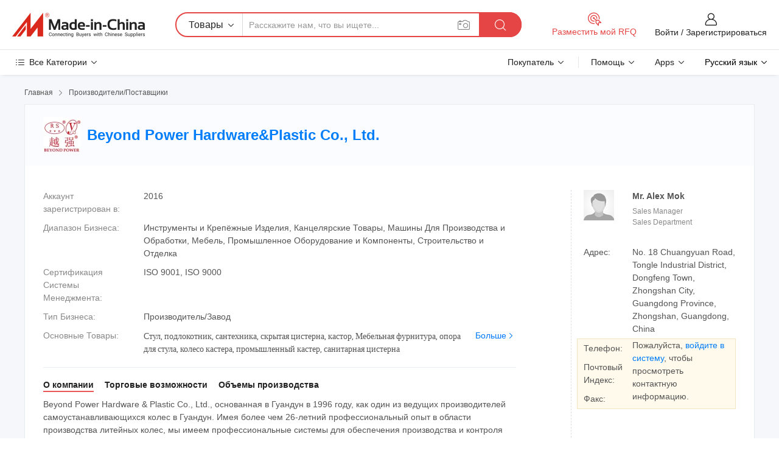

--- FILE ---
content_type: text/html;charset=UTF-8
request_url: https://ru.made-in-china.com/co_beyondpower/
body_size: 30095
content:
<!DOCTYPE HTML>
<html lang="ru">
<head>
    <meta content="text/html; charset=utf-8" http-equiv="Content-Type" />
	<link rel="dns-prefetch" href="//www.micstatic.com">
    <link rel="dns-prefetch" href="//image.made-in-china.com">
    <link rel="dns-prefetch" href="//www.made-in-china.com">
    <link rel="dns-prefetch" href="//pylon.micstatic.com">
    <link rel="dns-prefetch" href="//expo.made-in-china.com">
    <link rel="dns-prefetch" href="//world.made-in-china.com">
    <link rel="dns-prefetch" href="//pic.made-in-china.com">
    <link rel="dns-prefetch" href="//fa.made-in-china.com">
    <meta http-equiv="X-UA-Compatible" content="IE=Edge, chrome=1" />
    <meta name="renderer" content="webkit" />
            <title>Китай Стул Производитель, подлокотник, сантехника Поставщик - Beyond Power Hardware&Plastic Co., Ltd.</title>
            <meta name="Keywords" content="Beyond Power Hardware&Plastic Co., Ltd., Стул, подлокотник Поставщик, сантехника" />
                        <meta name="Description" content="Китай Стул Поставщик, подлокотник, сантехника Производители/Поставщики - Beyond Power Hardware&Plastic Co., Ltd." />
            <link rel="canonical" href="https://ru.made-in-china.com/co_beyondpower/" />
    <link rel="stylesheet" type="text/css" href="https://www.micstatic.com/common/css/global_bdef139a.css" media="all">
    <link rel="stylesheet" type="text/css" href="https://www.micstatic.com/athena/css/free-2017/global_c7e13990.css" media="all">
    <link rel="stylesheet" type="text/css" href="https://www.micstatic.com/common/js/assets/artDialog/2.0.0/skins/default_9d77dce2.css" />
        <link rel="stylesheet" href="https://www.micstatic.com/athena/css/free-2017/company_03c30fa9.css">
    <link rel="stylesheet" type="text/css" href="https://www.micstatic.com/common/future/core/style/future-pure_199380fc.css" media="all"/>
<link rel="stylesheet" type="text/css" href="https://www.micstatic.com/envo/css/9710-base/index_5f671d8f.css" media="all"/>
    <link rel="stylesheet" type="text/css" href="https://www.micstatic.com/envo/css/userReaction/common_ab4c0cd2.css" media="all"/>
    <link rel="stylesheet" type="text/css" href="https://www.micstatic.com/envo/css/userReaction/noData_2d76d811.css" media="all"/>
    <link rel="stylesheet" type="text/css" href="https://www.micstatic.com/envo/reactionList/dist/reviewDisplay_178341e4.css" media="all"/>
    <link rel="stylesheet" type="text/css" href="https://www.micstatic.com/envo/css/userReaction/picture-vo-new_5a441115.css" media="all"/>
    <!--[if IE]>
<script type="text/javascript" src="https://www.micstatic.com/common/js/libs/json2/json2_fad58c0e.js" charset="utf-8" ></script><![endif]-->
<script type="text/javascript" src="https://www.micstatic.com/common/js/libs/jquery_2ad57377.js" charset="utf-8" ></script><script type="text/javascript" src="https://www.micstatic.com/common/js/libs/class.0.3.2_2c7a4288.js" charset="utf-8" ></script><!-- Polyfill Code Begin --><script chaset="utf-8" type="text/javascript" src="https://www.micstatic.com/polyfill/polyfill-simplify_eb12d58d.js"></script><!-- Polyfill Code End --></head>
<body class="res-wrapper" probe-clarity="false" >
    <div style="position:absolute;top:0;left:0;width:1px;height:1px;overflow:hidden">
        <img src="//stat.made-in-china.com/event/rec.gif?type=0&data=%7B%22layout%22%3A%22-1%22%2C%22ct%22%3A%222%22%2C%22pos%22%3A0%2C%22random%22%3A%220%22%2C%22c%22%3A%221%22%2C%22clist%22%3A%5B%7B%22id%22%3A%221923075724%22%2C%22f%22%3A2%2C%22list%22%3A%5B%7B%22id%22%3A%221987705742%22%2C%22t%22%3A0%2C%22f%22%3A2%7D%2C%7B%22id%22%3A%222055466455%22%2C%22t%22%3A0%2C%22f%22%3A2%7D%2C%7B%22id%22%3A%222075481225%22%2C%22t%22%3A0%2C%22f%22%3A2%7D%5D%7D%2C%7B%22id%22%3A%221925845204%22%2C%22f%22%3A2%2C%22list%22%3A%5B%7B%22id%22%3A%222172501175%22%2C%22t%22%3A0%2C%22f%22%3A2%7D%2C%7B%22id%22%3A%222064038155%22%2C%22t%22%3A0%2C%22f%22%3A2%7D%2C%7B%22id%22%3A%222193475955%22%2C%22t%22%3A0%2C%22f%22%3A2%7D%5D%7D%2C%7B%22id%22%3A%22615400644%22%2C%22f%22%3A2%2C%22list%22%3A%5B%7B%22id%22%3A%222205814605%22%2C%22t%22%3A0%2C%22f%22%3A2%7D%2C%7B%22id%22%3A%221914829075%22%2C%22t%22%3A0%2C%22f%22%3A2%7D%2C%7B%22id%22%3A%221914829075%22%2C%22t%22%3A0%2C%22f%22%3A2%7D%5D%7D%2C%7B%22id%22%3A%22616912054%22%2C%22f%22%3A2%2C%22list%22%3A%5B%7B%22id%22%3A%221953909665%22%2C%22t%22%3A0%2C%22f%22%3A2%7D%2C%7B%22id%22%3A%222127998995%22%2C%22t%22%3A0%2C%22f%22%3A2%7D%2C%7B%22id%22%3A%222127998995%22%2C%22t%22%3A0%2C%22f%22%3A2%7D%5D%7D%2C%7B%22id%22%3A%221922116234%22%2C%22f%22%3A2%2C%22list%22%3A%5B%7B%22id%22%3A%221937621592%22%2C%22t%22%3A0%2C%22f%22%3A2%7D%2C%7B%22id%22%3A%221961713302%22%2C%22t%22%3A0%2C%22f%22%3A2%7D%2C%7B%22id%22%3A%221961713302%22%2C%22t%22%3A0%2C%22f%22%3A2%7D%5D%7D%5D%7D&st=1768995293318"/>
    </div>
    <input id="rfqClickData" type="hidden" value="type=2&data=%7B%22layout%22%3A%22-1%22%2C%22ct%22%3A%222%22%2C%22pos%22%3A0%2C%22random%22%3A%220%22%2C%22c%22%3A%221%22%7D&st=1768995293318&rfqc=1" />
    <input id="rootpath" type="hidden" value="" />
    <input type="hidden" id="loginUserName" value="beyondpower"/>
    <input type="hidden" id="enHomeUrl" value="https://beyondpower.en.made-in-china.com"/>
    <input type="hidden" id="pureFreeUrlType" value="false"/>
    <input type="hidden" name="user_behavior_trace_id" id="user_behavior_trace_id" value="1jfg5c1rk4c0t"/>
        <input type="hidden" id="contactUrlParam" value="?plant=ru&from=shrom&type=down&page=home">
    <div id="header" ></div>
<script>
    function headerMlanInit() {
        const funcName = 'headerMlan';
        const app = new window[funcName]({target: document.getElementById('header'), props: {props: {"pageType":18,"logoTitle":"Производители и поставщики","logoUrl":null,"base":{"buyerInfo":{"service":"Услуги","newUserGuide":"Гид для новичков","auditReport":"Audited Suppliers' Reports","meetSuppliers":"Meet Suppliers","onlineTrading":"Secured Trading Service","buyerCenter":"Центр покупателей","contactUs":"Связаться с Нами","search":"Поиск","prodDirectory":"Каталог Товаров","supplierDiscover":"Supplier Discover","sourcingRequest":"Разместить Запрос на Поставку","quickLinks":"Quick Links","myFavorites":"Мое Избранное","visitHistory":"История Браузера","buyer":"Покупатель","blog":"Бизнес-информация"},"supplierInfo":{"supplier":"Поставщик","joinAdvance":"加入高级会员","tradeServerMarket":"外贸服务市场","memberHome":"外贸e家","cloudExpo":"Smart Expo云展会","onlineTrade":"交易服务","internationalLogis":"国际物流","northAmericaBrandSailing":"北美全渠道出海","micDomesticTradeStation":"中国制造网内贸站"},"helpInfo":{"whyMic":"Why Made-in-China.com","auditSupplierWay":"Как мы проводим аудит поставщиков","securePaymentWay":"Как мы обеспечиваем оплату","submitComplaint":"Подать жалобу","contactUs":"Связаться с Нами","faq":"Вопросы-Ответы","help":"Помощь"},"appsInfo":{"downloadApp":"Скачать App!","forBuyer":"Для покупателя","forSupplier":"Для поставщика","exploreApp":"Исследовать эксклюзивные скидки в App","apps":"Apps"},"languages":[{"lanCode":0,"simpleName":"en","name":"English","value":"http://beyondpower.en.made-in-china.com/co_beyondpower/"},{"lanCode":5,"simpleName":"es","name":"Español","value":"https://es.made-in-china.com/co_beyondpower/"},{"lanCode":4,"simpleName":"pt","name":"Português","value":"https://pt.made-in-china.com/co_beyondpower/"},{"lanCode":2,"simpleName":"fr","name":"Français","value":"https://fr.made-in-china.com/co_beyondpower/"},{"lanCode":3,"simpleName":"ru","name":"Русский язык","value":"https://ru.made-in-china.com/co_beyondpower/"},{"lanCode":8,"simpleName":"it","name":"Italiano","value":"https://it.made-in-china.com/co_beyondpower/"},{"lanCode":6,"simpleName":"de","name":"Deutsch","value":"https://de.made-in-china.com/co_beyondpower/"},{"lanCode":7,"simpleName":"nl","name":"Nederlands","value":"https://nl.made-in-china.com/co_beyondpower/"},{"lanCode":9,"simpleName":"sa","name":"العربية","value":"https://sa.made-in-china.com/co_beyondpower/"},{"lanCode":11,"simpleName":"kr","name":"한국어","value":"https://kr.made-in-china.com/co_beyondpower/"},{"lanCode":10,"simpleName":"jp","name":"日本語","value":"https://jp.made-in-china.com/co_beyondpower/"},{"lanCode":12,"simpleName":"hi","name":"हिन्दी","value":"https://hi.made-in-china.com/co_beyondpower/"},{"lanCode":13,"simpleName":"th","name":"ภาษาไทย","value":"https://th.made-in-china.com/co_beyondpower/"},{"lanCode":14,"simpleName":"tr","name":"Türkçe","value":"https://tr.made-in-china.com/co_beyondpower/"},{"lanCode":15,"simpleName":"vi","name":"Tiếng Việt","value":"https://vi.made-in-china.com/co_beyondpower/"},{"lanCode":16,"simpleName":"id","name":"Bahasa Indonesia","value":"https://id.made-in-china.com/co_beyondpower/"}],"showMlan":true,"showRules":false,"rules":"Rules","language":"ru","menu":"Меню","subTitle":null,"subTitleLink":null,"stickyInfo":null},"categoryRegion":{"categories":"Все Категории","categoryList":[{"name":"Сельское Хозяйство и Пища","value":"https://ru.made-in-china.com/category1_Agriculture-Food/Agriculture-Food_usssssssss.html","catCode":"1000000000"},{"name":"Одежда и Аксессуары","value":"https://ru.made-in-china.com/category1_Apparel-Accessories/Apparel-Accessories_uussssssss.html","catCode":"1100000000"},{"name":"Искусство и Ремесла","value":"https://ru.made-in-china.com/category1_Arts-Crafts/Arts-Crafts_uyssssssss.html","catCode":"1200000000"},{"name":"Автозапчасти и Аксессуары","value":"https://ru.made-in-china.com/category1_Auto-Motorcycle-Parts-Accessories/Auto-Motorcycle-Parts-Accessories_yossssssss.html","catCode":"2900000000"},{"name":"Сумки, Футляры и Коробки","value":"https://ru.made-in-china.com/category1_Bags-Cases-Boxes/Bags-Cases-Boxes_yhssssssss.html","catCode":"2600000000"},{"name":"Химическая Промышленность","value":"https://ru.made-in-china.com/category1_Chemicals/Chemicals_uissssssss.html","catCode":"1300000000"},{"name":"Компьютерные Товары","value":"https://ru.made-in-china.com/category1_Computer-Products/Computer-Products_iissssssss.html","catCode":"3300000000"},{"name":"Строительство и Отделка","value":"https://ru.made-in-china.com/category1_Construction-Decoration/Construction-Decoration_ugssssssss.html","catCode":"1500000000"},{"name":"Бытовая Электроника","value":"https://ru.made-in-china.com/category1_Consumer-Electronics/Consumer-Electronics_unssssssss.html","catCode":"1400000000"},{"name":"Электротехника и Электроника","value":"https://ru.made-in-china.com/category1_Electrical-Electronics/Electrical-Electronics_uhssssssss.html","catCode":"1600000000"},{"name":"Мебель","value":"https://ru.made-in-china.com/category1_Furniture/Furniture_yessssssss.html","catCode":"2700000000"},{"name":"Здоровье и Медицина","value":"https://ru.made-in-china.com/category1_Health-Medicine/Health-Medicine_uessssssss.html","catCode":"1700000000"},{"name":"Промышленное Оборудование и Компоненты","value":"https://ru.made-in-china.com/category1_Industrial-Equipment-Components/Industrial-Equipment-Components_inssssssss.html","catCode":"3400000000"},{"name":"Инструменты и Измерительные Приборы","value":"https://ru.made-in-china.com/category1_Instruments-Meters/Instruments-Meters_igssssssss.html","catCode":"3500000000"},{"name":"Легкая промышленность и товары повседневного спроса","value":"https://ru.made-in-china.com/category1_Light-Industry-Daily-Use/Light-Industry-Daily-Use_urssssssss.html","catCode":"1800000000"},{"name":"Светильники и Освещение","value":"https://ru.made-in-china.com/category1_Lights-Lighting/Lights-Lighting_isssssssss.html","catCode":"3000000000"},{"name":"Машины Для Производства и Обработки","value":"https://ru.made-in-china.com/category1_Manufacturing-Processing-Machinery/Manufacturing-Processing-Machinery_uossssssss.html","catCode":"1900000000"},{"name":"Металлургия, Полезные Ископаемые и Энергетика","value":"https://ru.made-in-china.com/category1_Metallurgy-Mineral-Energy/Metallurgy-Mineral-Energy_ysssssssss.html","catCode":"2000000000"},{"name":"Канцелярские Товары","value":"https://ru.made-in-china.com/category1_Office-Supplies/Office-Supplies_yrssssssss.html","catCode":"2800000000"},{"name":"Упаковка и Полиграфия","value":"https://ru.made-in-china.com/category1_Packaging-Printing/Packaging-Printing_ihssssssss.html","catCode":"3600000000"},{"name":"Безопасность и Защита","value":"https://ru.made-in-china.com/category1_Security-Protection/Security-Protection_ygssssssss.html","catCode":"2500000000"},{"name":"Услуги","value":"https://ru.made-in-china.com/category1_Service/Service_ynssssssss.html","catCode":"2400000000"},{"name":"Спортивные Товары и Отдых","value":"https://ru.made-in-china.com/category1_Sporting-Goods-Recreation/Sporting-Goods-Recreation_iussssssss.html","catCode":"3100000000"},{"name":"Текстиль","value":"https://ru.made-in-china.com/category1_Textile/Textile_yussssssss.html","catCode":"2100000000"},{"name":"Инструменты и Крепёжные Изделия","value":"https://ru.made-in-china.com/category1_Tools-Hardware/Tools-Hardware_iyssssssss.html","catCode":"3200000000"},{"name":"Игрушки","value":"https://ru.made-in-china.com/category1_Toys/Toys_yyssssssss.html","catCode":"2200000000"},{"name":"Транспорт","value":"https://ru.made-in-china.com/category1_Transportation/Transportation_yissssssss.html","catCode":"2300000000"}],"more":"Больше"},"searchRegion":{"show":false,"lookingFor":"Расскажите нам, что вы ищете...","homeUrl":"//ru.made-in-china.com","products":"Товары","suppliers":"Поставщики","auditedFactory":"Audited Factory","uploadImage":"Загрузить изображение","max20MbPerImage":"Максимум 20 МБ на изображение","yourRecentKeywords":"Ваши последние ключевые слова","clearHistory":"Очистить Историю","popularSearches":"Похожие Поиски","relatedSearches":"Больше","more":null,"maxSizeErrorMsg":"Загрузка не удалась. Максимальный размер изображения 20 МБ.","noNetworkErrorMsg":"Нет сетевого подключения. Пожалуйста, проверьте настройки сети и попробуйте снова.","uploadFailedErrorMsg":"Загрузка не удалась. Неверный формат изображения. Поддерживаемые форматы: JPG, PNG, BMP.","relatedList":null,"relatedTitle":null,"relatedTitleLink":null,"formParams":null,"mlanFormParams":{"keyword":null,"inputkeyword":null,"type":null,"currentTab":null,"currentPage":null,"currentCat":null,"currentRegion":null,"currentProp":null,"submitPageUrl":null,"parentCat":null,"otherSearch":null,"currentAllCatalogCodes":null,"sgsMembership":null,"memberLevel":null,"topOrder":null,"size":null,"more":"больше","less":"less","staticUrl50":null,"staticUrl10":null,"staticUrl30":null,"condition":"0","conditionParamsList":[{"condition":"0","conditionName":null,"action":"https://ru.made-in-china.com/quality-china-product/middleSearch","searchUrl":null,"inputPlaceholder":null},{"condition":"1","conditionName":null,"action":"/companySearch?keyword=#word#","searchUrl":null,"inputPlaceholder":null}]},"enterKeywordTips":"Введите ключевое слово по крайней мере для вашего поиска.","openMultiSearch":false},"frequentRegion":{"rfq":{"rfq":"Разместить мой RFQ","searchRfq":"Search RFQs","acquireRfqHover":"Расскажите нам, что вам нужно, и попробуйте простой способ получить цитаты !","searchRfqHover":"Discover quality RFQs and connect with big-budget buyers"},"account":{"account":"Аккаунт","signIn":"Войти","join":"Зарегистрироваться","newUser":"Новый Пользователь","joinFree":"Зарегистрироваться","or":"Или","socialLogin":"Нажимая «Зарегистрироваться», «Войти» или «Продолжить» с Facebook, Linkedin, Twitter, Google, %s, я принимаю %sUser Agreement%s и %sPrivacy Policy%s","message":"Сообщения","quotes":"Цитаты","orders":"Заказы","favorites":"Избранное","visitHistory":"История Браузера","postSourcingRequest":"Разместить Запрос на Поставку","hi":"Здравствуйте","signOut":"Выйти","manageProduct":"Управление Продуктами","editShowroom":"Редактировать выставочный зал","username":"","userType":null,"foreignIP":true,"currentYear":2026,"userAgreement":"Пользовательское соглашение","privacyPolicy":"Политика конфиденциальности"},"message":{"message":"Сообщения","signIn":"Войти","join":"Зарегистрироваться","newUser":"Новый Пользователь","joinFree":"Зарегистрироваться","viewNewMsg":"Sign in to view the new messages","inquiry":"Запросы","rfq":"RFQs","awaitingPayment":"Awaiting payments","chat":"Чат","awaitingQuotation":"Ожидание котировок"},"cart":{"cart":"Корзина запросов"}},"busiRegion":null,"previewRegion":null}}});
		const hoc=o=>(o.__proto__.$get=function(o){return this.$$.ctx[this.$$.props[o]]},o.__proto__.$getKeys=function(){return Object.keys(this.$$.props)},o.__proto__.$getProps=function(){return this.$get("props")},o.__proto__.$setProps=function(o){var t=this.$getKeys(),s={},p=this;t.forEach(function(o){s[o]=p.$get(o)}),s.props=Object.assign({},s.props,o),this.$set(s)},o.__proto__.$help=function(){console.log("\n            $set(props): void             | 设置props的值\n            $get(key: string): any        | 获取props指定key的值\n            $getKeys(): string[]          | 获取props所有key\n            $getProps(): any              | 获取props里key为props的值（适用nail）\n            $setProps(params: any): void  | 设置props里key为props的值（适用nail）\n            $on(ev, callback): func       | 添加事件监听，返回移除事件监听的函数\n            $destroy(): void              | 销毁组件并触发onDestroy事件\n        ")},o);
        window[`${funcName}Api`] = hoc(app);
    };
</script><script type="text/javascript" crossorigin="anonymous" onload="headerMlanInit()" src="https://www.micstatic.com/nail/pc/header-mlan_6f301846.js"></script>    <div class="page">
        <div class="grid">
<div class="crumb">
    <span>
                    <a rel="nofollow" href="//ru.made-in-china.com/">
                    <span>Главная</span>
        </a>
    </span>
    <i class="micon">&#xe008;</i>
    <span>
                                  <a href="https://ru.made-in-china.com/html/category.html">
                            <span>Производители/Поставщики</span>
            </a>
            </span>
    </div>
<input type="hidden" id="sensor_pg_v" value="cid:yehxgDREITIa,tp:104,stp:10401,sst:free"/>
<input type="hidden" id="lan" value="ru">
<input type="hidden" name="lanCode" value="3">
<script class="J-mlan-config" type="text/data-lang" data-lang="ru">
    {
        "keywordRequired": "Введите ключевое слово по крайней мере для вашего поиска.",
        "ratingReviews": "Рейтинги и отзывы",
        "selectOptions": ["Топ Отзывы", "Самые Последние"],
        "overallReviews": {
            "title": "Все отзывы",
            "reviews": "Отзывы",
            "star": "Звезда"
        },
        "customerSatisfaction": {
            "title": "Удовлетворенность Клиентов",
            "response": "Обратная связь",
            "service": "Услуги",
            "quality": "Качество",
            "delivery": "Доставка"
        },
        "reviewDetails": {
            "title": "Подробности отзывов",
            "verifiedPurchase": "Подтвержденная покупка",
            "showPlace": {
                "publicShow": "Public show",
                "publicShowInProtection": "Public show (Protection period)",
                "onlyInVo": "Only show in VO"
            },
            "modified": "Измененный",
            "myReview": "Мой отзыв"
        },
        "pager": {
            "goTo": "Перейти к",
            "page": "Страница",
            "next": "Следующий",
            "prev": "Предыдущий",
            "confirm": "Подтвердить"
        },
        "loadingTip": "Загрузка",
        "foldingReviews": "Посмотреть Складные Обзоры",
        "noInfoTemporarily": "Временно нет информации."
    }
</script><div class="page-com-detail-wrap">
    <div class="main-block page-com-detail-info" faw-module="contact_ds" faw-exposure ads-data="">
        <div class="com-top">
            <div class="com-act">
            </div>
            <div class="com-name">
                                    <div class="com-logo">
                        <img src="//www.micstatic.com/athena/img/transparent.png" data-original="//image.made-in-china.com/206f0j00StTQPmjaREoE/Beyond-Power-Hardware-Plastic-Co-Ltd-.webp" alt="Beyond Power Hardware&Plastic Co., Ltd." title="Beyond Power Hardware&Plastic Co., Ltd."/>
                    </div>
                <div class="com-name-txt">
                    <table>
                        <tr>
                            <td>
                                <a href="https://ru.made-in-china.com/co_beyondpower/">
                                    <h1>Beyond Power Hardware&Plastic Co., Ltd.</h1>
                                </a>
                            </td>
                        </tr>
                    </table>
                </div>
            </div>
        </div>
                        <div class="com-info-wp J-com-info-wp">
                    <div class="info-content">
                        <div class="person">
                            <div class="pic">
                                <div class="img-wp">
                                    <div class="img-cnt">
                                        <img height="65" width="65" src="//www.micstatic.com/athena/img/avatar-male.jpg" alt="Avatar">
                                    </div>
                                </div>
                            </div>
                            <div class="txt">
                                                                    <div class="name">Mr. Alex Mok</div>
                                                                                                    <div class="manager">Sales Manager</div>
                                                                                                    <div class="manager">Sales Department</div>
                                                            </div>
                        </div>
                        <div class="info-cont-wp">
                                                            <div class="item">
                                    <div class="label">
                                        Адрес:
                                    </div>
                                    <div class="info">
                                        No. 18 Chuangyuan Road, Tongle Industrial District, Dongfeng Town, Zhongshan City, Guangdong Province, Zhongshan, Guangdong, China
                                    </div>
                                </div>
                                                            <div class="sign-wp">
                                    <div class="info-l">
                                        <div class="info-l-item">Телефон:</div>
                                        <div class="info-l-item">Почтовый Индекс:</div>
                                        <div class="info-l-item">Факс:</div>
                                    </div>
                                    <div class="info-r">
                                        <table>
                                            <tr>
                                                <td>
                                                    Пожалуйста, <a rel='nofollow' href='javascript:;' class='J-company-sign'>войдите в систему</a>, чтобы просмотреть контактную информацию.
                                                </td>
                                            </tr>
                                        </table>
                                    </div>
                                </div>
                                                    </div>
                    </div>
                    <div class="info-detal">
                        <div class="cnt">
                            <div class="item">
                                <div class="label">Аккаунт зарегистрирован в:</div>
                                <div class="info">2016</div>
                            </div>
                                                            <div class="item">
                                    <div class="label">Диапазон Бизнеса:</div>
                                    <div class="info">Инструменты и Крепёжные Изделия, Канцелярские Товары, Машины Для Производства и Обработки, Мебель, Промышленное Оборудование и Компоненты, Строительство и Отделка</div>
                                </div>
                                                                                        <div class="item">
                                    <div class="label">Сертификация Системы Менеджмента:</div>
                                    <div class="info">ISO 9001, ISO 9000</div>
                                </div>
                                                                                        <div class="item">
                                    <div class="label">Тип Бизнеса:</div>
                                    <div class="info">Производитель/Завод</div>
                                </div>
                                                                                        <div class="item">
                                    <div class="label">Основные Товары:</div>
                                    <div class="info info-new">
                                        <div class="gray-link-span">
                                            &#1057;&#1090;&#1091;&#1083;, &#1087;&#1086;&#1076;&#1083;&#1086;&#1082;&#1086;&#1090;&#1085;&#1080;&#1082;, &#1089;&#1072;&#1085;&#1090;&#1077;&#1093;&#1085;&#1080;&#1082;&#1072;, &#1089;&#1082;&#1088;&#1099;&#1090;&#1072;&#1103; &#1094;&#1080;&#1089;&#1090;&#1077;&#1088;&#1085;&#1072;, &#1082;&#1072;&#1089;&#1090;&#1086;&#1088;, &#1052;&#1077;&#1073;&#1077;&#1083;&#1100;&#1085;&#1072;&#1103; &#1092;&#1091;&#1088;&#1085;&#1080;&#1090;&#1091;&#1088;&#1072;, &#1086;&#1087;&#1086;&#1088;&#1072; &#1076;&#1083;&#1103; &#1089;&#1090;&#1091;&#1083;&#1072;, &#1082;&#1086;&#1083;&#1077;&#1089;&#1086; &#1082;&#1072;&#1089;&#1090;&#1077;&#1088;&#1072;, &#1087;&#1088;&#1086;&#1084;&#1099;&#1096;&#1083;&#1077;&#1085;&#1085;&#1099;&#1081; &#1082;&#1072;&#1089;&#1090;&#1077;&#1088;, &#1089;&#1072;&#1085;&#1080;&#1090;&#1072;&#1088;&#1085;&#1072;&#1103; &#1094;&#1080;&#1089;&#1090;&#1077;&#1088;&#1085;&#1072;</div>
                                        <div class="more">
                                            <a href="https://ru.made-in-china.com/co_beyondpower/product_group_s_s_1.html" target="_blank">Больше<i class="ob-icon icon-right"></i></a>
                                        </div>
                                    </div>
                                </div>
                                                    </div>
                        <div class="J-review-box overview-scores">
                                                                                                            </div>
                                                    <div class="desc">
                                <div class="desc-title J-tabs-title">
                                                                            <div class="tit active"><h2>О компании</h2></div>
                                                                                                                <div class="tit"><h2>Торговые возможности</h2></div>
                                                                                                                <div class="tit"><h2>Объемы производства</h2></div>
                                                                    </div>
                                                                    <div class="detail active J-tabs-detail">
                                        <div class="txt J-more-cnt">
                                            <div class="desc-part J-more-cnt-part">
                                                Beyond Power Hardware &amp; Plastic Co., Ltd., основанная в Гуандун в 1996 году, как один из ведущих производителей самоустанавливающихся колес в Гуандун. Имея более чем 26-летний профессиональный опыт в области производства литейных колес, мы имеем профессиональные системы для обеспечения производства и контроля качества, такие как НИОКР, контроль качества, контроль производства и т.д. в 2006 ...
                                            </div>
                                                                                            <div class="desc-detail J-more-cnt-detail">
                                                    Beyond Power Hardware &amp; Plastic Co., Ltd., основанная в Гуандун в 1996 году, как один из ведущих производителей самоустанавливающихся колес в Гуандун. Имея более чем 26-летний профессиональный опыт в области производства литейных колес, мы имеем профессиональные системы для обеспечения производства и контроля качества, такие как НИОКР, контроль качества, контроль производства и т.д. в 2006 году,<br /><br />Компания Beyond Power сделала дополнительные инвестиции, чтобы создать новую фабрику, которая находится в городе Дунфэн Чжуншань. Весь завод занимает более 20 акров, в то время как мастерские занимают 17 акров, а наши основные активы в настоящее время превысили 50 миллионов юаней. Наша выходная стоимость превышает сто миллионов юаней в год, и наша продукция продается по всему миру в США, Европе, Корее и на Ближнем Востоке. И мы получили очень хорошую репутацию как за рубежом, так и на местном рынке. В последние годы мы стремимся привлекать специалистов для оказания помощи и разработки высококачественной и высокотехнологичной продукции для обслуживания клиентов.<br /><br />Как профессиональный производитель роликов для мебели, мы разработали 10 серии и более 500 разновидностей продукции, включая ролики для мебели, медицинские ролики, ролики для торговых автомобилей. Наша продукция широко используется для мебели, оборудования, больниц, транспорта, строительных лесов, для тяжелых условий эксплуатации и особых случаев. Использует самые современные средства, новейшие технологии, лучшие материалы, наиболее строгий контроль качества. Мы возьмем рынок в качестве ориентира, стремимся к выживанию за счет качества,<br /><br />менеджмента эффективности, просим развитие с технологией предприятия цели.<br /><br />Давайте пойдем рука об руку, чтобы найти &quot;БЕСПРОИГРЫШНУЮ&quot; разработку и создать новое будущее в области бытовой техники!
                                                </div>
                                                                                    </div>
                                                                                    <div class="more">
                                                <a href="javascript:void(0);" class="J-more">Больше <i class="micon">&#xe006;</i></a>
                                                <a href="javascript:void(0);" class="J-less" style="display: none;">Mеньше <i class="micon">&#xe007;</i></a>
                                            </div>
                                                                            </div>
                                                                                                    <div class="detail J-tabs-detail">
                                        <div class="sr-comProfile-infos no-yes ">
				<div class="sr-comProfile-item">
			<div class="sr-comProfile-label">
				Международные Коммерческие Условия(Инкотермс):
			</div>
			<div class="sr-comProfile-fields">
				FOB, CIF
			</div>
		</div>
			<div class="sr-comProfile-item">
			<div class="sr-comProfile-label">
				Условия Платежа:
			</div>
			<div class="sr-comProfile-fields">
				T/T
			</div>
		</div>
			<div class="sr-comProfile-item">
			<div class="sr-comProfile-label">
				Среднее Время Выполнения Заказа:
			</div>
			<div class="sr-comProfile-fields">
				Время Выполнения Заказа в Пиковый Сезон: В Течение 15 Рабочих Дней, Время Выполнения вне Сезона: В Течение 15 Рабочих Дней
			</div>
		</div>
			<div class="sr-comProfile-item">
			<div class="sr-comProfile-label">
				Количество Иностранных Торговых Сотрудников:
			</div>
			<div class="sr-comProfile-fields">
				4~10 Человеков
			</div>
		</div>
			<div class="sr-comProfile-item">
			<div class="sr-comProfile-label">Зарубежный Агент/Филиал:</div>
			<div class="sr-comProfile-fields">
				<table class="table table-normal">
					<tr>
						<th>Адрес</th>
						<th>Телефон</th>
					</tr>
											<tr>
							<td>#518 Life,614-33,Kuro-Dong,Kuro-Ku,Seoul,Korea,
								Республика Корея</td>
							<td>00082 - 2 - 26722390</td>
						</tr>
									</table>
			</div>
		</div>
				<div class="sr-comProfile-item">
			<div class="sr-comProfile-label">Год Экспорта:</div>
			<div class="sr-comProfile-fields">2006-11-01</div>
		</div>
			<div class="sr-comProfile-item">
			<div class="sr-comProfile-label">Процент Экспорта:</div>
			<div class="sr-comProfile-fields">51%~70%</div>
		</div>
			<div class="sr-comProfile-item">
			<div class="sr-comProfile-label">
				Основные Рынки:
			</div>
			<div class="sr-comProfile-fields">
				Северная Америка, Юго-Восточная Азия, Средний Восток, Восточная Азия
			</div>
		</div>
			<div class="sr-comProfile-item">
			<div class="sr-comProfile-label">
				Ближайший Порт:
			</div>
			<div class="sr-comProfile-fields">
														Shenzhen
									<br/>	Zhongshan
									<br/>	Nansha
							</div>
		</div>
						<div class="sr-comProfile-item">
				<div class="sr-comProfile-label">Режим Импорта и Экспорта:</div>
				<div class="sr-comProfile-fields">
					<span class="texts">Экспорт Через Агентство</span>
									</div>
			</div>
						</div>
                                    </div>
                                                                                                    <div class="detail J-tabs-detail">
                                        <div class="sr-comProfile-infos no-yes ">
			<div class="sr-comProfile-item">
			<div class="sr-comProfile-label">
				Адрес Завода:
			</div>
			<div class="sr-comProfile-fields">
				No. 18 Chuangyuan Road, Tongle Industrial District, Dongfeng Town, Zhongshan City, Guangdong Province, Zhongshan, Guangdong, China
			</div>
		</div>
			<div class="sr-comProfile-item">
			<div class="sr-comProfile-label">
				Возможности НИОКР:
			</div>
			<div class="sr-comProfile-fields">
				OEM, ODM, Собственный бренд(BEYONDPOWER)
			</div>
		</div>
			<div class="sr-comProfile-item">
			<div class="sr-comProfile-label">
				Количество Сотрудников НИОКР:
			</div>
			<div class="sr-comProfile-fields">
				11-20 Человеков
			</div>
		</div>
			<div class="sr-comProfile-item">
			<div class="sr-comProfile-label">Количество Производственных Линий:</div>
			<div class="sr-comProfile-fields">
				Above 10
			</div>
		</div>
			<div class="sr-comProfile-item">
			<div class="sr-comProfile-label">Годовой Объем Производства:</div>
			<div class="sr-comProfile-fields">
				10 Миллионов Долларов США - 50 Миллионов Долларов США
			</div>
		</div>
			<div class="sr-comProfile-item">
			<div class="sr-comProfile-label">Ежегодный Выпуск Основных Товаров:</div>
			<div class="sr-comProfile-fields">
				<table class="table table-normal">
					<tr>
						<th>Наименование Товара</th>
						<th>Произведено Единиц (Предыдущий Год)</th>
					</tr>
											<tr>
							<td>Casters</td>
							<td>120000000 Куски</td>
						</tr>
											<tr>
							<td>Armrest</td>
							<td>1000000 Пары</td>
						</tr>
									</table>
			</div>
		</div>
	</div>
                                    </div>
                                                            </div>
                                            </div>
                </div>
            </div>
            <div class="main-block product-block" faw-module="Recommendation">
            <div class="main-block-title">
                <a rel="nofollow" href="https://ru.made-in-china.com/co_beyondpower/product_group_s_s_1.html" class="product-more">
                    Больше<i class="ob-icon icon-right"></i>
                </a>
                <h2>Список Товаров</h2>
            </div>
            <div class="main-block-wrap">
                <div class="prod-wrap">
											              <div class="prod-item" faw-exposure ads-data="pdid:xjCQBPRcrshy,pcid:yehxgDREITIa,a:1">
                  <div class="pic">
                      <div class="img-wp">
                          <div class="hv-align-inner">
                              <a href="https://ru.made-in-china.com/co_beyondpower/product_New-Style-Caster-Wheels-for-High-Lever-Office-Chair-60mm-PU-Soft-Noise-Free-BIFMA-Castor_rrryersig.html" ads-data="st:8,pdid:xjCQBPRcrshy,pcid:yehxgDREITIa,a:1">
                                                                        <img src="//www.micstatic.com/athena/img/transparent.png" data-original="//image.made-in-china.com/2f1j00cHvYUKbghAkt/New-Style-Caster-Wheels-for-High-Lever-Office-Chair-60mm-PU-Soft-Noise-Free-BIFMA-Castor.jpg"
                                          alt="Новый стиль самоустанавливающиеся колеса для рычага управления, 60мм PU мягкий Noise-Free BIFMA самоустанавливающееся колесо" title="Новый стиль самоустанавливающиеся колеса для рычага управления, 60мм PU мягкий Noise-Free BIFMA самоустанавливающееся колесо">
                                                                </a>
                          </div>
                      </div>
                  </div>
                  <div class="sr-proList-txt">
                      <div class="sr-proList-name">
                          <a href="https://ru.made-in-china.com/co_beyondpower/product_New-Style-Caster-Wheels-for-High-Lever-Office-Chair-60mm-PU-Soft-Noise-Free-BIFMA-Castor_rrryersig.html" title="Новый стиль самоустанавливающиеся колеса для рычага управления, 60мм PU мягкий Noise-Free BIFMA самоустанавливающееся колесо" ads-data="st:1,pdid:xjCQBPRcrshy,pcid:yehxgDREITIa,a:1">
                              Новый стиль самоустанавливающиеся колеса для рычага управления, 60мм PU мягкий Noise-Free BIFMA самоустанавливающееся колесо
                          </a>
                      </div>
                                                <div class="sr-proList-price" title="FOB цена: 0,23-0,41 $ / шт.">
                              <span class="sr-proList-unit">FOB цена:</span>
                              <span class="sr-proList-num">0,23-0,41 $</span>
                              <span class="">/ шт.</span>
                          </div>
                                                <div class="sr-proList-price" title="Минимальный Заказ: 2 000 Куски">
                              <span class="sr-proList-unit">Минимальный Заказ: </span>
                              2 000 Куски
                          </div>
                                          <a href="https://www.made-in-china.com/sendInquiry/prod_xjCQBPRcrshy_yehxgDREITIa.html?from=shrom&amp;page=home_spot&amp;plant=ru" target="_blank" class="btn sr-proList-btn" ads-data="st:5,pdid:xjCQBPRcrshy,pcid:yehxgDREITIa,a:1">Отправить Запрос</a>
                  </div>
              </div>
																	              <div class="prod-item" faw-exposure ads-data="pdid:OQwRdPVhrzcH,pcid:yehxgDREITIa,a:2">
                  <div class="pic">
                      <div class="img-wp">
                          <div class="hv-align-inner">
                              <a href="https://ru.made-in-china.com/co_beyondpower/product_Chair-Parts-Caster-Wheels_ysiogonoig.html" ads-data="st:8,pdid:OQwRdPVhrzcH,pcid:yehxgDREITIa,a:2">
                                                                        <img src="//www.micstatic.com/athena/img/transparent.png" data-original="//image.made-in-china.com/2f1j00vDskJLwlGUom/Chair-Parts-Caster-Wheels.jpg"
                                          alt="Председатель детали самоустанавливающихся колес" title="Председатель детали самоустанавливающихся колес">
                                                                </a>
                          </div>
                      </div>
                  </div>
                  <div class="sr-proList-txt">
                      <div class="sr-proList-name">
                          <a href="https://ru.made-in-china.com/co_beyondpower/product_Chair-Parts-Caster-Wheels_ysiogonoig.html" title="Председатель детали самоустанавливающихся колес" ads-data="st:1,pdid:OQwRdPVhrzcH,pcid:yehxgDREITIa,a:2">
                              Председатель детали самоустанавливающихся колес
                          </a>
                      </div>
                                                <div class="sr-proList-price" title="FOB цена: 0,12-0,133 $ / шт.">
                              <span class="sr-proList-unit">FOB цена:</span>
                              <span class="sr-proList-num">0,12-0,133 $</span>
                              <span class="">/ шт.</span>
                          </div>
                                                <div class="sr-proList-price" title="Минимальный Заказ: 2 000 Куски">
                              <span class="sr-proList-unit">Минимальный Заказ: </span>
                              2 000 Куски
                          </div>
                                          <a href="https://www.made-in-china.com/sendInquiry/prod_OQwRdPVhrzcH_yehxgDREITIa.html?from=shrom&amp;page=home_spot&amp;plant=ru" target="_blank" class="btn sr-proList-btn" ads-data="st:5,pdid:OQwRdPVhrzcH,pcid:yehxgDREITIa,a:2">Отправить Запрос</a>
                  </div>
              </div>
																	              <div class="prod-item" faw-exposure ads-data="pdid:qJspZEWdrYcy,pcid:yehxgDREITIa,a:3">
                  <div class="pic">
                      <div class="img-wp">
                          <div class="hv-align-inner">
                              <a href="https://ru.made-in-china.com/co_beyondpower/product_Spherical-Castor-Wheel-for-Sofa-and-Furniture_ysyrgorhsg.html" ads-data="st:8,pdid:qJspZEWdrYcy,pcid:yehxgDREITIa,a:3">
                                                                        <img src="//www.micstatic.com/athena/img/transparent.png" data-original="//image.made-in-china.com/2f1j00ErIbZwlRggkV/Spherical-Castor-Wheel-for-Sofa-and-Furniture.jpg"
                                          alt="Сферические литые колеса для дивана и мебели" title="Сферические литые колеса для дивана и мебели">
                                                                </a>
                          </div>
                      </div>
                  </div>
                  <div class="sr-proList-txt">
                      <div class="sr-proList-name">
                          <a href="https://ru.made-in-china.com/co_beyondpower/product_Spherical-Castor-Wheel-for-Sofa-and-Furniture_ysyrgorhsg.html" title="Сферические литые колеса для дивана и мебели" ads-data="st:1,pdid:qJspZEWdrYcy,pcid:yehxgDREITIa,a:3">
                              Сферические литые колеса для дивана и мебели
                          </a>
                      </div>
                                                <div class="sr-proList-price" title="FOB цена: 0,27 $ / шт.">
                              <span class="sr-proList-unit">FOB цена:</span>
                              <span class="sr-proList-num">0,27 $</span>
                              <span class="">/ шт.</span>
                          </div>
                                                <div class="sr-proList-price" title="Минимальный Заказ: 2 000 Куски">
                              <span class="sr-proList-unit">Минимальный Заказ: </span>
                              2 000 Куски
                          </div>
                                          <a href="https://www.made-in-china.com/sendInquiry/prod_qJspZEWdrYcy_yehxgDREITIa.html?from=shrom&amp;page=home_spot&amp;plant=ru" target="_blank" class="btn sr-proList-btn" ads-data="st:5,pdid:qJspZEWdrYcy,pcid:yehxgDREITIa,a:3">Отправить Запрос</a>
                  </div>
              </div>
																	              <div class="prod-item" faw-exposure ads-data="pdid:UEIRCckSCphy,pcid:yehxgDREITIa,a:4">
                  <div class="pic">
                      <div class="img-wp">
                          <div class="hv-align-inner">
                              <a href="https://ru.made-in-china.com/co_beyondpower/product_50mm-Spherical-Caster-Wheel_ysyngrrygg.html" ads-data="st:8,pdid:UEIRCckSCphy,pcid:yehxgDREITIa,a:4">
                                                                        <img src="//www.micstatic.com/athena/img/transparent.png" data-original="//image.made-in-china.com/2f1j00qzLbOIgcnroy/50mm-Spherical-Caster-Wheel.jpg"
                                          alt="50мм сферической самоустанавливающегося колеса" title="50мм сферической самоустанавливающегося колеса">
                                                                </a>
                          </div>
                      </div>
                  </div>
                  <div class="sr-proList-txt">
                      <div class="sr-proList-name">
                          <a href="https://ru.made-in-china.com/co_beyondpower/product_50mm-Spherical-Caster-Wheel_ysyngrrygg.html" title="50мм сферической самоустанавливающегося колеса" ads-data="st:1,pdid:UEIRCckSCphy,pcid:yehxgDREITIa,a:4">
                              50мм сферической самоустанавливающегося колеса
                          </a>
                      </div>
                                                <div class="sr-proList-price" title="FOB цена: 0,27 $ / шт.">
                              <span class="sr-proList-unit">FOB цена:</span>
                              <span class="sr-proList-num">0,27 $</span>
                              <span class="">/ шт.</span>
                          </div>
                                                <div class="sr-proList-price" title="Минимальный Заказ: 2 000 Куски">
                              <span class="sr-proList-unit">Минимальный Заказ: </span>
                              2 000 Куски
                          </div>
                                          <a href="https://www.made-in-china.com/sendInquiry/prod_UEIRCckSCphy_yehxgDREITIa.html?from=shrom&amp;page=home_spot&amp;plant=ru" target="_blank" class="btn sr-proList-btn" ads-data="st:5,pdid:UEIRCckSCphy,pcid:yehxgDREITIa,a:4">Отправить Запрос</a>
                  </div>
              </div>
																	              <div class="prod-item" faw-exposure ads-data="pdid:EJIpQGvYoUVz,pcid:yehxgDREITIa,a:5">
                  <div class="pic">
                      <div class="img-wp">
                          <div class="hv-align-inner">
                              <a href="https://ru.made-in-china.com/co_beyondpower/product_Lock-Wheel-for-Training-Table-Set-of-4-Plastic-Swivel-Caster_ysynesisug.html" ads-data="st:8,pdid:EJIpQGvYoUVz,pcid:yehxgDREITIa,a:5">
                                                                        <img src="//www.micstatic.com/athena/img/transparent.png" data-original="//image.made-in-china.com/2f1j00apVcfuegRzqr/Lock-Wheel-for-Training-Table-Set-of-4-Plastic-Swivel-Caster.jpg"
                                          alt="Заблокировать колеса для обучения в таблице, комплект из 4 Пластиковые поворотные самоустанавливающегося колеса" title="Заблокировать колеса для обучения в таблице, комплект из 4 Пластиковые поворотные самоустанавливающегося колеса">
                                                                </a>
                          </div>
                      </div>
                  </div>
                  <div class="sr-proList-txt">
                      <div class="sr-proList-name">
                          <a href="https://ru.made-in-china.com/co_beyondpower/product_Lock-Wheel-for-Training-Table-Set-of-4-Plastic-Swivel-Caster_ysynesisug.html" title="Заблокировать колеса для обучения в таблице, комплект из 4 Пластиковые поворотные самоустанавливающегося колеса" ads-data="st:1,pdid:EJIpQGvYoUVz,pcid:yehxgDREITIa,a:5">
                              Заблокировать колеса для обучения в таблице, комплект из 4 Пластиковые поворотные самоустанавливающегося колеса
                          </a>
                      </div>
                                                <div class="sr-proList-price" title="FOB цена: 0,162 $ / шт.">
                              <span class="sr-proList-unit">FOB цена:</span>
                              <span class="sr-proList-num">0,162 $</span>
                              <span class="">/ шт.</span>
                          </div>
                                                <div class="sr-proList-price" title="Минимальный Заказ: 2 000 Куски">
                              <span class="sr-proList-unit">Минимальный Заказ: </span>
                              2 000 Куски
                          </div>
                                          <a href="https://www.made-in-china.com/sendInquiry/prod_EJIpQGvYoUVz_yehxgDREITIa.html?from=shrom&amp;page=home_spot&amp;plant=ru" target="_blank" class="btn sr-proList-btn" ads-data="st:5,pdid:EJIpQGvYoUVz,pcid:yehxgDREITIa,a:5">Отправить Запрос</a>
                  </div>
              </div>
																	              <div class="prod-item" faw-exposure ads-data="pdid:PJlRNckAVrVE,pcid:yehxgDREITIa,a:6">
                  <div class="pic">
                      <div class="img-wp">
                          <div class="hv-align-inner">
                              <a href="https://ru.made-in-china.com/co_beyondpower/product_Classic-Plastic-Caster-Wheels-for-Office-Chair_ysyngrsigg.html" ads-data="st:8,pdid:PJlRNckAVrVE,pcid:yehxgDREITIa,a:6">
                                                                        <img src="//www.micstatic.com/athena/img/transparent.png" data-original="//image.made-in-china.com/2f1j00frDbwJRPAzqA/Classic-Plastic-Caster-Wheels-for-Office-Chair.jpg"
                                          alt="Классические пластиковые самоустанавливающиеся колеса на место Председателя" title="Классические пластиковые самоустанавливающиеся колеса на место Председателя">
                                                                </a>
                          </div>
                      </div>
                  </div>
                  <div class="sr-proList-txt">
                      <div class="sr-proList-name">
                          <a href="https://ru.made-in-china.com/co_beyondpower/product_Classic-Plastic-Caster-Wheels-for-Office-Chair_ysyngrsigg.html" title="Классические пластиковые самоустанавливающиеся колеса на место Председателя" ads-data="st:1,pdid:PJlRNckAVrVE,pcid:yehxgDREITIa,a:6">
                              Классические пластиковые самоустанавливающиеся колеса на место Председателя
                          </a>
                      </div>
                                                <div class="sr-proList-price" title="FOB цена: 0,162 $ / шт.">
                              <span class="sr-proList-unit">FOB цена:</span>
                              <span class="sr-proList-num">0,162 $</span>
                              <span class="">/ шт.</span>
                          </div>
                                                <div class="sr-proList-price" title="Минимальный Заказ: 2 000 Куски">
                              <span class="sr-proList-unit">Минимальный Заказ: </span>
                              2 000 Куски
                          </div>
                                          <a href="https://www.made-in-china.com/sendInquiry/prod_PJlRNckAVrVE_yehxgDREITIa.html?from=shrom&amp;page=home_spot&amp;plant=ru" target="_blank" class="btn sr-proList-btn" ads-data="st:5,pdid:PJlRNckAVrVE,pcid:yehxgDREITIa,a:6">Отправить Запрос</a>
                  </div>
              </div>
																	              <div class="prod-item" faw-exposure ads-data="pdid:oQNrpUIMhRcj,pcid:yehxgDREITIa,a:7">
                  <div class="pic">
                      <div class="img-wp">
                          <div class="hv-align-inner">
                              <a href="https://ru.made-in-china.com/co_beyondpower/product_2-5-Inch-Soft-Rubber-Caster-Wheels-for-Office-Mesh-Chair_ysyrnyrhyg.html" ads-data="st:8,pdid:oQNrpUIMhRcj,pcid:yehxgDREITIa,a:7">
                                                                        <img src="//www.micstatic.com/athena/img/transparent.png" data-original="//image.made-in-china.com/2f1j00nghczrfosukR/2-5-Inch-Soft-Rubber-Caster-Wheels-for-Office-Mesh-Chair.jpg"
                                          alt="2,5-дюймовый мягкие резиновые самоустанавливающиеся колеса для управления председателя ячеистой сети" title="2,5-дюймовый мягкие резиновые самоустанавливающиеся колеса для управления председателя ячеистой сети">
                                                                </a>
                          </div>
                      </div>
                  </div>
                  <div class="sr-proList-txt">
                      <div class="sr-proList-name">
                          <a href="https://ru.made-in-china.com/co_beyondpower/product_2-5-Inch-Soft-Rubber-Caster-Wheels-for-Office-Mesh-Chair_ysyrnyrhyg.html" title="2,5-дюймовый мягкие резиновые самоустанавливающиеся колеса для управления председателя ячеистой сети" ads-data="st:1,pdid:oQNrpUIMhRcj,pcid:yehxgDREITIa,a:7">
                              2,5-дюймовый мягкие резиновые самоустанавливающиеся колеса для управления председателя ячеистой сети
                          </a>
                      </div>
                                                <div class="sr-proList-price" title="FOB цена: 0,23 $ / шт.">
                              <span class="sr-proList-unit">FOB цена:</span>
                              <span class="sr-proList-num">0,23 $</span>
                              <span class="">/ шт.</span>
                          </div>
                                                <div class="sr-proList-price" title="Минимальный Заказ: 2 000 Куски">
                              <span class="sr-proList-unit">Минимальный Заказ: </span>
                              2 000 Куски
                          </div>
                                          <a href="https://www.made-in-china.com/sendInquiry/prod_oQNrpUIMhRcj_yehxgDREITIa.html?from=shrom&amp;page=home_spot&amp;plant=ru" target="_blank" class="btn sr-proList-btn" ads-data="st:5,pdid:oQNrpUIMhRcj,pcid:yehxgDREITIa,a:7">Отправить Запрос</a>
                  </div>
              </div>
																	              <div class="prod-item" faw-exposure ads-data="pdid:yQurzWOonYhX,pcid:yehxgDREITIa,a:8">
                  <div class="pic">
                      <div class="img-wp">
                          <div class="hv-align-inner">
                              <a href="https://ru.made-in-china.com/co_beyondpower/product_Mesh-Chair-Caster-Soft-Wheels-for-Furniture_ysyioiergg.html" ads-data="st:8,pdid:yQurzWOonYhX,pcid:yehxgDREITIa,a:8">
                                                                        <img src="//www.micstatic.com/athena/img/transparent.png" data-original="//image.made-in-china.com/2f1j00rgQkicTFOpqb/Mesh-Chair-Caster-Soft-Wheels-for-Furniture.jpg"
                                          alt="Сетка стул самоустанавливающиеся колеса для мягкой мебели" title="Сетка стул самоустанавливающиеся колеса для мягкой мебели">
                                                                </a>
                          </div>
                      </div>
                  </div>
                  <div class="sr-proList-txt">
                      <div class="sr-proList-name">
                          <a href="https://ru.made-in-china.com/co_beyondpower/product_Mesh-Chair-Caster-Soft-Wheels-for-Furniture_ysyioiergg.html" title="Сетка стул самоустанавливающиеся колеса для мягкой мебели" ads-data="st:1,pdid:yQurzWOonYhX,pcid:yehxgDREITIa,a:8">
                              Сетка стул самоустанавливающиеся колеса для мягкой мебели
                          </a>
                      </div>
                                                <div class="sr-proList-price" title="FOB цена: 0,195 $ / шт.">
                              <span class="sr-proList-unit">FOB цена:</span>
                              <span class="sr-proList-num">0,195 $</span>
                              <span class="">/ шт.</span>
                          </div>
                                                <div class="sr-proList-price" title="Минимальный Заказ: 2 000 Куски">
                              <span class="sr-proList-unit">Минимальный Заказ: </span>
                              2 000 Куски
                          </div>
                                          <a href="https://www.made-in-china.com/sendInquiry/prod_yQurzWOonYhX_yehxgDREITIa.html?from=shrom&amp;page=home_spot&amp;plant=ru" target="_blank" class="btn sr-proList-btn" ads-data="st:5,pdid:yQurzWOonYhX,pcid:yehxgDREITIa,a:8">Отправить Запрос</a>
                  </div>
              </div>
																	              <div class="prod-item" faw-exposure ads-data="pdid:nJzUdwCPapkm,pcid:yehxgDREITIa,a:9">
                  <div class="pic">
                      <div class="img-wp">
                          <div class="hv-align-inner">
                              <a href="https://ru.made-in-china.com/co_beyondpower/product_Mesh-Chair-Caster-Wheels-50mm-Soft-Swivel-Castor_ysyirossog.html" ads-data="st:8,pdid:nJzUdwCPapkm,pcid:yehxgDREITIa,a:9">
                                                                        <img src="//www.micstatic.com/athena/img/transparent.png" data-original="//image.made-in-china.com/2f1j00DrJoKsMtEYkc/Mesh-Chair-Caster-Wheels-50mm-Soft-Swivel-Castor.jpg"
                                          alt="Сетка стул самоустанавливающиеся колеса, 50мм мягкий продольного наклона оси поворота" title="Сетка стул самоустанавливающиеся колеса, 50мм мягкий продольного наклона оси поворота">
                                                                </a>
                          </div>
                      </div>
                  </div>
                  <div class="sr-proList-txt">
                      <div class="sr-proList-name">
                          <a href="https://ru.made-in-china.com/co_beyondpower/product_Mesh-Chair-Caster-Wheels-50mm-Soft-Swivel-Castor_ysyirossog.html" title="Сетка стул самоустанавливающиеся колеса, 50мм мягкий продольного наклона оси поворота" ads-data="st:1,pdid:nJzUdwCPapkm,pcid:yehxgDREITIa,a:9">
                              Сетка стул самоустанавливающиеся колеса, 50мм мягкий продольного наклона оси поворота
                          </a>
                      </div>
                                                <div class="sr-proList-price" title="FOB цена: 0,195 $ / шт.">
                              <span class="sr-proList-unit">FOB цена:</span>
                              <span class="sr-proList-num">0,195 $</span>
                              <span class="">/ шт.</span>
                          </div>
                                                <div class="sr-proList-price" title="Минимальный Заказ: 2 000 Куски">
                              <span class="sr-proList-unit">Минимальный Заказ: </span>
                              2 000 Куски
                          </div>
                                          <a href="https://www.made-in-china.com/sendInquiry/prod_nJzUdwCPapkm_yehxgDREITIa.html?from=shrom&amp;page=home_spot&amp;plant=ru" target="_blank" class="btn sr-proList-btn" ads-data="st:5,pdid:nJzUdwCPapkm,pcid:yehxgDREITIa,a:9">Отправить Запрос</a>
                  </div>
              </div>
																	              <div class="prod-item" faw-exposure ads-data="pdid:RQurVvsXbpch,pcid:yehxgDREITIa,a:10">
                  <div class="pic">
                      <div class="img-wp">
                          <div class="hv-align-inner">
                              <a href="https://ru.made-in-china.com/co_beyondpower/product_Noise-Free-Rubber-Swivel-Caster-Wheels-for-Office-Chair_ysyirggyeg.html" ads-data="st:8,pdid:RQurVvsXbpch,pcid:yehxgDREITIa,a:10">
                                                                        <img src="//www.micstatic.com/athena/img/transparent.png" data-original="//image.made-in-china.com/2f1j00OpAqPLoFSYcN/Noise-Free-Rubber-Swivel-Caster-Wheels-for-Office-Chair.jpg"
                                          alt="Резиновые с минимальным уровнем шума поворотный самоустанавливающиеся колеса на место Председателя" title="Резиновые с минимальным уровнем шума поворотный самоустанавливающиеся колеса на место Председателя">
                                                                </a>
                          </div>
                      </div>
                  </div>
                  <div class="sr-proList-txt">
                      <div class="sr-proList-name">
                          <a href="https://ru.made-in-china.com/co_beyondpower/product_Noise-Free-Rubber-Swivel-Caster-Wheels-for-Office-Chair_ysyirggyeg.html" title="Резиновые с минимальным уровнем шума поворотный самоустанавливающиеся колеса на место Председателя" ads-data="st:1,pdid:RQurVvsXbpch,pcid:yehxgDREITIa,a:10">
                              Резиновые с минимальным уровнем шума поворотный самоустанавливающиеся колеса на место Председателя
                          </a>
                      </div>
                                                <div class="sr-proList-price" title="FOB цена: 0,195 $ / шт.">
                              <span class="sr-proList-unit">FOB цена:</span>
                              <span class="sr-proList-num">0,195 $</span>
                              <span class="">/ шт.</span>
                          </div>
                                                <div class="sr-proList-price" title="Минимальный Заказ: 2 000 Куски">
                              <span class="sr-proList-unit">Минимальный Заказ: </span>
                              2 000 Куски
                          </div>
                                          <a href="https://www.made-in-china.com/sendInquiry/prod_RQurVvsXbpch_yehxgDREITIa.html?from=shrom&amp;page=home_spot&amp;plant=ru" target="_blank" class="btn sr-proList-btn" ads-data="st:5,pdid:RQurVvsXbpch,pcid:yehxgDREITIa,a:10">Отправить Запрос</a>
                  </div>
              </div>
											                </div>
            </div>
        </div>
            <div class="main-block you-might-like" faw-module="YML_supplier">
            <div class="main-block-title">
                                    <h2>Подборка поставщиков для Вас</h2>
                            </div>
            <div class="main-block-wrap">
                                    <div class="supplier-item">
                                                    <div class="supplier-prod">
                                                                    <div class="prod-item" faw-exposure ads-data="pdid:vZSanIXKkNRk,pcid:KZPtSYxMbUHV,aid:DCYAGxiHaclN,ads_srv_tp:ad_enhance,a:1">
                                        <div class="pic">
                                            <div class="img-wp">
                                                <div class="img-cnt">
                                                    <a href="https://ru.made-in-china.com/co_xinhaoshun/product_8-Heavy-Duty-Caster-Trolley-Wheel-for-Tool-Cart-8-Rubber-Pneumatic-Wheel-for-Aluminium-Tool-Cart-3-00-4_uoreesgeny.html" class="J-ads-data"
                                                       ads-data="st:8,pdid:vZSanIXKkNRk,aid:DCYAGxiHaclN,pcid:KZPtSYxMbUHV,ads_srv_tp:ad_enhance,a:1">
                                                                                                                    <img src="//www.micstatic.com/athena/img/transparent.png" data-original="//image.made-in-china.com/2f1j00IdQVqMecEwzR/8-Heavy-Duty-Caster-Trolley-Wheel-for-Tool-Cart-8-Rubber-Pneumatic-Wheel-for-Aluminium-Tool-Cart-3-00-4.jpg"
                                                                 alt="8&quot; Колесо для тележки с тяжелыми нагрузками для инструмента, 8&quot; Резиновое пневматическое колесо для алюминиевой тележки для инструмента 3.00-4" title="8&quot; Колесо для тележки с тяжелыми нагрузками для инструмента, 8&quot; Резиновое пневматическое колесо для алюминиевой тележки для инструмента 3.00-4">
                                                                                                            </a>
                                                </div>
                                            </div>
                                        </div>
                                        <div class="txt">
                                            <div class="title">
                                                <a href="https://ru.made-in-china.com/co_xinhaoshun/product_8-Heavy-Duty-Caster-Trolley-Wheel-for-Tool-Cart-8-Rubber-Pneumatic-Wheel-for-Aluminium-Tool-Cart-3-00-4_uoreesgeny.html" title="8&quot; Колесо для тележки с тяжелыми нагрузками для инструмента, 8&quot; Резиновое пневматическое колесо для алюминиевой тележки для инструмента 3.00-4"
                                                   class="J-ads-data" ads-data="st:2,pdid:vZSanIXKkNRk,aid:DCYAGxiHaclN,pcid:KZPtSYxMbUHV,ads_srv_tp:ad_enhance,a:1">
                                                    8&quot; Колесо для тележки с тяжелыми нагрузками для инструмента, 8&quot; Резиновое пневматическое колесо для алюминиевой тележки для инструмента 3.00-4
                                                </a>
                                            </div>
                                            <div class="act">
                                                <a href="//www.made-in-china.com/sendInquiry/prod_vZSanIXKkNRk_KZPtSYxMbUHV.html?plant=ru&from=shrom&type=down&page=home" target="_blank" rel="nofollow" class="btn btn-small btn-inquiry"
                                                   ads-data="st:24,pdid:vZSanIXKkNRk,aid:DCYAGxiHaclN,pcid:KZPtSYxMbUHV,ads_srv_tp:ad_enhance,a:1">
                                                    Отправить Запрос </a>
                                            </div>
                                        </div>
                                    </div>
                                                                    <div class="prod-item" faw-exposure ads-data="pdid:lEhUecHKZkVq,pcid:KZPtSYxMbUHV,aid:DCYAGxiHaclN,ads_srv_tp:ad_enhance,a:2">
                                        <div class="pic">
                                            <div class="img-wp">
                                                <div class="img-cnt">
                                                    <a href="https://ru.made-in-china.com/co_xinhaoshun/product_High-Quality-Cheap-Hot-Selling-Pneumatic-Rubber-Wheel-for-Caster-2-80-2-50-4_ysggnhhngg.html" class="J-ads-data"
                                                       ads-data="st:8,pdid:lEhUecHKZkVq,aid:DCYAGxiHaclN,pcid:KZPtSYxMbUHV,ads_srv_tp:ad_enhance,a:2">
                                                                                                                    <img src="//www.micstatic.com/athena/img/transparent.png" data-original="//image.made-in-china.com/2f1j00RVnkOIGKhYqU/High-Quality-Cheap-Hot-Selling-Pneumatic-Rubber-Wheel-for-Caster-2-80-2-50-4.jpg"
                                                                 alt="Высококачественное дешевое горячее продающееся пневматическое резиновое колесо для роликов 2.80/2.50-4" title="Высококачественное дешевое горячее продающееся пневматическое резиновое колесо для роликов 2.80/2.50-4">
                                                                                                            </a>
                                                </div>
                                            </div>
                                        </div>
                                        <div class="txt">
                                            <div class="title">
                                                <a href="https://ru.made-in-china.com/co_xinhaoshun/product_High-Quality-Cheap-Hot-Selling-Pneumatic-Rubber-Wheel-for-Caster-2-80-2-50-4_ysggnhhngg.html" title="Высококачественное дешевое горячее продающееся пневматическое резиновое колесо для роликов 2.80/2.50-4"
                                                   class="J-ads-data" ads-data="st:2,pdid:lEhUecHKZkVq,aid:DCYAGxiHaclN,pcid:KZPtSYxMbUHV,ads_srv_tp:ad_enhance,a:2">
                                                    Высококачественное дешевое горячее продающееся пневматическое резиновое колесо для роликов 2.80/2.50-4
                                                </a>
                                            </div>
                                            <div class="act">
                                                <a href="//www.made-in-china.com/sendInquiry/prod_lEhUecHKZkVq_KZPtSYxMbUHV.html?plant=ru&from=shrom&type=down&page=home" target="_blank" rel="nofollow" class="btn btn-small btn-inquiry"
                                                   ads-data="st:24,pdid:lEhUecHKZkVq,aid:DCYAGxiHaclN,pcid:KZPtSYxMbUHV,ads_srv_tp:ad_enhance,a:2">
                                                    Отправить Запрос </a>
                                            </div>
                                        </div>
                                    </div>
                                                                    <div class="prod-item" faw-exposure ads-data="pdid:YJVRspiUsXkf,pcid:KZPtSYxMbUHV,aid:,ads_srv_tp:ad_enhance,a:3">
                                        <div class="pic">
                                            <div class="img-wp">
                                                <div class="img-cnt">
                                                    <a href="https://ru.made-in-china.com/co_xinhaoshun/product_2-80-2-50-4-Pneumatic-Trolley-Wheel-Wheel-for-Hand-Trolley-Caster-Wheel_ysegnruyyg.html" class="J-ads-data"
                                                       ads-data="st:8,pdid:YJVRspiUsXkf,aid:,pcid:KZPtSYxMbUHV,ads_srv_tp:ad_enhance,a:3">
                                                                                                                    <img src="//www.micstatic.com/athena/img/transparent.png" data-original="//image.made-in-china.com/2f1j00DqbkBPSFypom/2-80-2-50-4-Pneumatic-Trolley-Wheel-Wheel-for-Hand-Trolley-Caster-Wheel.jpg"
                                                                 alt="2.80/2.50-4 Пневматическое колесо для тележки, колесо для ручной тележки, колесо-ролик" title="2.80/2.50-4 Пневматическое колесо для тележки, колесо для ручной тележки, колесо-ролик">
                                                                                                            </a>
                                                </div>
                                            </div>
                                        </div>
                                        <div class="txt">
                                            <div class="title">
                                                <a href="https://ru.made-in-china.com/co_xinhaoshun/product_2-80-2-50-4-Pneumatic-Trolley-Wheel-Wheel-for-Hand-Trolley-Caster-Wheel_ysegnruyyg.html" title="2.80/2.50-4 Пневматическое колесо для тележки, колесо для ручной тележки, колесо-ролик"
                                                   class="J-ads-data" ads-data="st:2,pdid:YJVRspiUsXkf,aid:,pcid:KZPtSYxMbUHV,ads_srv_tp:ad_enhance,a:3">
                                                    2.80/2.50-4 Пневматическое колесо для тележки, колесо для ручной тележки, колесо-ролик
                                                </a>
                                            </div>
                                            <div class="act">
                                                <a href="//www.made-in-china.com/sendInquiry/prod_YJVRspiUsXkf_KZPtSYxMbUHV.html?plant=ru&from=shrom&type=down&page=home" target="_blank" rel="nofollow" class="btn btn-small btn-inquiry"
                                                   ads-data="st:24,pdid:YJVRspiUsXkf,aid:,pcid:KZPtSYxMbUHV,ads_srv_tp:ad_enhance,a:3">
                                                    Отправить Запрос </a>
                                            </div>
                                        </div>
                                    </div>
                                                            </div>
                                                <div class="supplier-info">
                            <div class="supplier-name">
                                                                <a href="https://ru.made-in-china.com/co_xinhaoshun/" class="J-ads-data" ads-data="st:3,pcid:KZPtSYxMbUHV,a:1,aid:DCYAGxiHaclN,ads_srv_tp:ad_enhance">Qingdao Xinhaoshun Special Vehicle Co., Ltd</a>
                            </div>
                            <div class="supplier-memb">
                                                                    <div class="auth">
                                        <span class="auth-gold-span">
                                            <img width="16" class="auth-icon" src="//www.micstatic.com/athena/img/transparent.png" data-original="https://www.micstatic.com/common/img/icon-new/diamond_32.png?_v=1768815311741" alt="China Supplier - Diamond Member">Бриллиантовое Членство </span>
                                    </div>
                                                                                                    <div class="auth">
                                        <div class="as-logo shop-sign__as" reportUsable="reportUsable">
                                                <input type="hidden" value="KZPtSYxMbUHV">
                                                <a href="https://ru.made-in-china.com/co_xinhaoshun/company_info.html" rel="nofollow" class="as-link">
                                                    <img width="16" class="auth-icon ico-audited" alt="Сертифицированный Поставщик" src="//www.micstatic.com/athena/img/transparent.png" data-original="https://www.micstatic.com/common/img/icon-new/as-short.png?_v=1768815311741" ads-data="st:4,pcid:KZPtSYxMbUHV,a:1">Сертифицированный Поставщик <i class="micon">&#xe006;</i>
                                                </a>
                                        </div>
                                    </div>
                                                            </div>
                            <div class="supplier-txt">
                                                                                                    <div class="item">
                                        <div class="label">Основные Товары:</div>
                                        <div class="txt">&#1052;&#1086;&#1090;&#1086;&#1094;&#1080;&#1082;&#1083;&#1077;&#1090;&#1085;&#1072;&#1103; &#1096;&#1080;&#1085;&#1072;, &#1084;&#1086;&#1090;&#1086;&#1094;&#1080;&#1082;&#1083;&#1077;&#1090;&#1085;&#1072;&#1103; &#1082;&#1072;&#1084;&#1077;&#1088;&#1072;, &#1096;&#1080;&#1085;&#1072; &#1076;&#1083;&#1103; &#1090;&#1072;&#1095;&#1082;&#1080;, &#1090;&#1088;&#1091;&#1073;&#1072; &#1076;&#1083;&#1103; &#1090;&#1072;&#1095;&#1082;&#1080;, &#1082;&#1086;&#1083;&#1077;&#1089;&#1072;, &#1084;&#1086;&#1090;&#1086;&#1094;&#1080;&#1082;&#1083;&#1077;&#1090;&#1085;&#1072;&#1103; &#1087;&#1086;&#1082;&#1088;&#1099;&#1096;&#1082;&#1072;, &#1082;&#1086;&#1083;&#1077;&#1089;&#1086; &#1076;&#1083;&#1103; &#1090;&#1072;&#1095;&#1082;&#1080;, &#1073;&#1091;&#1090;&#1080;&#1083;&#1086;&#1074;&#1072;&#1103; &#1082;&#1072;&#1084;&#1077;&#1088;&#1072;</div>
                                    </div>
                                                                                                    <div class="item">
                                        <div class="label">Город / Провинция:</div>
                                        <div class="txt">Qingdao, Shandong, Китай</div>
                                    </div>
                                                            </div>
                        </div>
                    </div>
                                    <div class="supplier-item">
                                                    <div class="supplier-prod">
                                                                    <div class="prod-item" faw-exposure ads-data="pdid:GtpYnSVuIBkf,pcid:pOVflJszgRDh,aid:gyTtkCGVYhif,ads_srv_tp:ad_enhance,a:1">
                                        <div class="pic">
                                            <div class="img-wp">
                                                <div class="img-cnt">
                                                    <a href="https://ru.made-in-china.com/co_winstar/product_Winstar-Adjustable-Furniture-Armrest-Hinges-Sofa-Chair-Headrest-Part_yueygsuueg.html" class="J-ads-data"
                                                       ads-data="st:8,pdid:GtpYnSVuIBkf,aid:gyTtkCGVYhif,pcid:pOVflJszgRDh,ads_srv_tp:ad_enhance,a:1">
                                                                                                                    <img src="//www.micstatic.com/athena/img/transparent.png" data-original="//image.made-in-china.com/2f1j00OzyvjRNKQYkS/Winstar-Adjustable-Furniture-Armrest-Hinges-Sofa-Chair-Headrest-Part.jpg"
                                                                 alt="Регулируемые петли подлокотников для мебели Winstar, часть для дивана и кресла, подголовник" title="Регулируемые петли подлокотников для мебели Winstar, часть для дивана и кресла, подголовник">
                                                                                                            </a>
                                                </div>
                                            </div>
                                        </div>
                                        <div class="txt">
                                            <div class="title">
                                                <a href="https://ru.made-in-china.com/co_winstar/product_Winstar-Adjustable-Furniture-Armrest-Hinges-Sofa-Chair-Headrest-Part_yueygsuueg.html" title="Регулируемые петли подлокотников для мебели Winstar, часть для дивана и кресла, подголовник"
                                                   class="J-ads-data" ads-data="st:2,pdid:GtpYnSVuIBkf,aid:gyTtkCGVYhif,pcid:pOVflJszgRDh,ads_srv_tp:ad_enhance,a:1">
                                                    Регулируемые петли подлокотников для мебели Winstar, часть для дивана и кресла, подголовник
                                                </a>
                                            </div>
                                            <div class="act">
                                                <a href="//www.made-in-china.com/sendInquiry/prod_GtpYnSVuIBkf_pOVflJszgRDh.html?plant=ru&from=shrom&type=down&page=home" target="_blank" rel="nofollow" class="btn btn-small btn-inquiry"
                                                   ads-data="st:24,pdid:GtpYnSVuIBkf,aid:gyTtkCGVYhif,pcid:pOVflJszgRDh,ads_srv_tp:ad_enhance,a:1">
                                                    Отправить Запрос </a>
                                            </div>
                                        </div>
                                    </div>
                                                                    <div class="prod-item" faw-exposure ads-data="pdid:fmlpucEyYbkC,pcid:pOVflJszgRDh,aid:gyTtkCGVYhif,ads_srv_tp:ad_enhance,a:2">
                                        <div class="pic">
                                            <div class="img-wp">
                                                <div class="img-cnt">
                                                    <a href="https://ru.made-in-china.com/co_winstar/product_Winstar-Furniture-Headrest-Hinges-Sofa-Headrest-Hardware-Fittings-Mechanism-Headrest-Parts-for-Sofa_yshnsirugg.html" class="J-ads-data"
                                                       ads-data="st:8,pdid:fmlpucEyYbkC,aid:gyTtkCGVYhif,pcid:pOVflJszgRDh,ads_srv_tp:ad_enhance,a:2">
                                                                                                                    <img src="//www.micstatic.com/athena/img/transparent.png" data-original="//image.made-in-china.com/2f1j00vlkbKeYCMOoD/Winstar-Furniture-Headrest-Hinges-Sofa-Headrest-Hardware-Fittings-Mechanism-Headrest-Parts-for-Sofa.jpg"
                                                                 alt="Фурнитура для подголовников диванов Winstar, механизмы и детали подголовников для диванов" title="Фурнитура для подголовников диванов Winstar, механизмы и детали подголовников для диванов">
                                                                                                            </a>
                                                </div>
                                            </div>
                                        </div>
                                        <div class="txt">
                                            <div class="title">
                                                <a href="https://ru.made-in-china.com/co_winstar/product_Winstar-Furniture-Headrest-Hinges-Sofa-Headrest-Hardware-Fittings-Mechanism-Headrest-Parts-for-Sofa_yshnsirugg.html" title="Фурнитура для подголовников диванов Winstar, механизмы и детали подголовников для диванов"
                                                   class="J-ads-data" ads-data="st:2,pdid:fmlpucEyYbkC,aid:gyTtkCGVYhif,pcid:pOVflJszgRDh,ads_srv_tp:ad_enhance,a:2">
                                                    Фурнитура для подголовников диванов Winstar, механизмы и детали подголовников для диванов
                                                </a>
                                            </div>
                                            <div class="act">
                                                <a href="//www.made-in-china.com/sendInquiry/prod_fmlpucEyYbkC_pOVflJszgRDh.html?plant=ru&from=shrom&type=down&page=home" target="_blank" rel="nofollow" class="btn btn-small btn-inquiry"
                                                   ads-data="st:24,pdid:fmlpucEyYbkC,aid:gyTtkCGVYhif,pcid:pOVflJszgRDh,ads_srv_tp:ad_enhance,a:2">
                                                    Отправить Запрос </a>
                                            </div>
                                        </div>
                                    </div>
                                                                    <div class="prod-item" faw-exposure ads-data="pdid:OGuRSWIHrdVk,pcid:pOVflJszgRDh,aid:,ads_srv_tp:ad_enhance,a:3">
                                        <div class="pic">
                                            <div class="img-wp">
                                                <div class="img-cnt">
                                                    <a href="https://ru.made-in-china.com/co_winstar/product_Winstar-Wholesale-Furniture-Iron-Connector-Fitting-Sofa-Bed-Connector-Parts_yuoinegogg.html" class="J-ads-data"
                                                       ads-data="st:8,pdid:OGuRSWIHrdVk,aid:,pcid:pOVflJszgRDh,ads_srv_tp:ad_enhance,a:3">
                                                                                                                    <img src="//www.micstatic.com/athena/img/transparent.png" data-original="//image.made-in-china.com/2f1j00SIUMpTfsaBcg/Winstar-Wholesale-Furniture-Iron-Connector-Fitting-Sofa-Bed-Connector-Parts.jpg"
                                                                 alt="Соединитель Winstar оптовой мебели, детали соединителя для диванов-кроватей" title="Соединитель Winstar оптовой мебели, детали соединителя для диванов-кроватей">
                                                                                                            </a>
                                                </div>
                                            </div>
                                        </div>
                                        <div class="txt">
                                            <div class="title">
                                                <a href="https://ru.made-in-china.com/co_winstar/product_Winstar-Wholesale-Furniture-Iron-Connector-Fitting-Sofa-Bed-Connector-Parts_yuoinegogg.html" title="Соединитель Winstar оптовой мебели, детали соединителя для диванов-кроватей"
                                                   class="J-ads-data" ads-data="st:2,pdid:OGuRSWIHrdVk,aid:,pcid:pOVflJszgRDh,ads_srv_tp:ad_enhance,a:3">
                                                    Соединитель Winstar оптовой мебели, детали соединителя для диванов-кроватей
                                                </a>
                                            </div>
                                            <div class="act">
                                                <a href="//www.made-in-china.com/sendInquiry/prod_OGuRSWIHrdVk_pOVflJszgRDh.html?plant=ru&from=shrom&type=down&page=home" target="_blank" rel="nofollow" class="btn btn-small btn-inquiry"
                                                   ads-data="st:24,pdid:OGuRSWIHrdVk,aid:,pcid:pOVflJszgRDh,ads_srv_tp:ad_enhance,a:3">
                                                    Отправить Запрос </a>
                                            </div>
                                        </div>
                                    </div>
                                                            </div>
                                                <div class="supplier-info">
                            <div class="supplier-name">
                                                                <a href="https://ru.made-in-china.com/co_winstar/" class="J-ads-data" ads-data="st:3,pcid:pOVflJszgRDh,a:2,aid:gyTtkCGVYhif,ads_srv_tp:ad_enhance">Foshan Win Star Furniture Accessory Co., Limited</a>
                            </div>
                            <div class="supplier-memb">
                                                                    <div class="auth">
                                        <span class="auth-gold-span">
                                            <img width="16" class="auth-icon" src="//www.micstatic.com/athena/img/transparent.png" data-original="https://www.micstatic.com/common/img/icon-new/diamond_32.png?_v=1768815311741" alt="China Supplier - Diamond Member">Бриллиантовое Членство </span>
                                    </div>
                                                                                                    <div class="auth">
                                        <div class="as-logo shop-sign__as" reportUsable="reportUsable">
                                                <input type="hidden" value="pOVflJszgRDh">
                                                <a href="https://ru.made-in-china.com/co_winstar/company_info.html" rel="nofollow" class="as-link">
                                                    <img width="16" class="auth-icon ico-audited" alt="Сертифицированный Поставщик" src="//www.micstatic.com/athena/img/transparent.png" data-original="https://www.micstatic.com/common/img/icon-new/as-short.png?_v=1768815311741" ads-data="st:4,pcid:pOVflJszgRDh,a:2">Сертифицированный Поставщик <i class="micon">&#xe006;</i>
                                                </a>
                                        </div>
                                    </div>
                                                            </div>
                            <div class="supplier-txt">
                                                                    <div class="item">
                                        <div class="label">Тип Бизнеса:</div>
                                        <div class="txt">Производитель/Завод</div>
                                    </div>
                                                                                                    <div class="item">
                                        <div class="label">Основные Товары:</div>
                                        <div class="txt">&#1053;&#1086;&#1075;&#1072; &#1076;&#1080;&#1074;&#1072;&#1085;&#1072;, &#1087;&#1077;&#1090;&#1083;&#1103; &#1076;&#1080;&#1074;&#1072;&#1085;&#1072;, &#1087;&#1077;&#1090;&#1083;&#1103; &#1087;&#1086;&#1076;&#1075;&#1086;&#1083;&#1086;&#1074;&#1085;&#1080;&#1082;&#1072; &#1076;&#1080;&#1074;&#1072;&#1085;&#1072;</div>
                                    </div>
                                                                                                    <div class="item">
                                        <div class="label">Город / Провинция:</div>
                                        <div class="txt">Foshan, Guangdong, Китай</div>
                                    </div>
                                                            </div>
                        </div>
                    </div>
                                    <div class="supplier-item">
                                                    <div class="supplier-prod">
                                                                    <div class="prod-item" faw-exposure ads-data="pdid:qRWrAEjHvQhl,pcid:eqWJEliFOGIx,aid:ZjQGWCFMLiIA,ads_srv_tp:ad_enhance,a:1">
                                        <div class="pic">
                                            <div class="img-wp">
                                                <div class="img-cnt">
                                                    <a href="https://ru.made-in-china.com/co_lifttoppart/product_-in-Stock-Strong-Load-Bearing-Forklift-Parts-7-Holes-Drive-PU-Caster-Wheel-343-114-90-for-Jungheinrich-Crown_yysgrunhsg.html" class="J-ads-data"
                                                       ads-data="st:8,pdid:qRWrAEjHvQhl,aid:ZjQGWCFMLiIA,pcid:eqWJEliFOGIx,ads_srv_tp:ad_enhance,a:1">
                                                                                                                    <img src="//www.micstatic.com/athena/img/transparent.png" data-original="//image.made-in-china.com/2f1j00sIDebJARwdor/-in-Stock-Strong-Load-Bearing-Forklift-Parts-7-Holes-Drive-PU-Caster-Wheel-343-114-90-for-Jungheinrich-Crown.jpg"
                                                                 alt="[в наличии] Прочные детали для погрузчиков с высокой грузоподъемностью 7 Отверстия для привода PU колесо-ролик 343*114-90 для Jungheinrich Crown" title="[в наличии] Прочные детали для погрузчиков с высокой грузоподъемностью 7 Отверстия для привода PU колесо-ролик 343*114-90 для Jungheinrich Crown">
                                                                                                            </a>
                                                </div>
                                            </div>
                                        </div>
                                        <div class="txt">
                                            <div class="title">
                                                <a href="https://ru.made-in-china.com/co_lifttoppart/product_-in-Stock-Strong-Load-Bearing-Forklift-Parts-7-Holes-Drive-PU-Caster-Wheel-343-114-90-for-Jungheinrich-Crown_yysgrunhsg.html" title="[в наличии] Прочные детали для погрузчиков с высокой грузоподъемностью 7 Отверстия для привода PU колесо-ролик 343*114-90 для Jungheinrich Crown"
                                                   class="J-ads-data" ads-data="st:2,pdid:qRWrAEjHvQhl,aid:ZjQGWCFMLiIA,pcid:eqWJEliFOGIx,ads_srv_tp:ad_enhance,a:1">
                                                    [в наличии] Прочные детали для погрузчиков с высокой грузоподъемностью 7 Отверстия для привода PU колесо-ролик 343*114-90 для Jungheinrich Crown
                                                </a>
                                            </div>
                                            <div class="act">
                                                <a href="//www.made-in-china.com/sendInquiry/prod_qRWrAEjHvQhl_eqWJEliFOGIx.html?plant=ru&from=shrom&type=down&page=home" target="_blank" rel="nofollow" class="btn btn-small btn-inquiry"
                                                   ads-data="st:24,pdid:qRWrAEjHvQhl,aid:ZjQGWCFMLiIA,pcid:eqWJEliFOGIx,ads_srv_tp:ad_enhance,a:1">
                                                    Отправить Запрос </a>
                                            </div>
                                        </div>
                                    </div>
                                                                    <div class="prod-item" faw-exposure ads-data="pdid:xFiaYvNTXfhd,pcid:eqWJEliFOGIx,aid:ZjQGWCFMLiIA,ads_srv_tp:ad_enhance,a:2">
                                        <div class="pic">
                                            <div class="img-wp">
                                                <div class="img-cnt">
                                                    <a href="https://ru.made-in-china.com/co_lifttoppart/product_Forklift-Attachments-in-Stock-Forklift-Parts-PU-Caster-Drive-Wheel-Tire-10-Holes-210-70mm-for-Ep_uounryoseg.html" class="J-ads-data"
                                                       ads-data="st:8,pdid:xFiaYvNTXfhd,aid:ZjQGWCFMLiIA,pcid:eqWJEliFOGIx,ads_srv_tp:ad_enhance,a:2">
                                                                                                                    <img src="//www.micstatic.com/athena/img/transparent.png" data-original="//image.made-in-china.com/2f1j00bkuMGsvBbQqz/Forklift-Attachments-in-Stock-Forklift-Parts-PU-Caster-Drive-Wheel-Tire-10-Holes-210-70mm-for-Ep.jpg"
                                                                 alt="Наличие навесного оборудования для погрузчиков Запчасти для погрузчиков PU колесо-ролик шина 10 отверстия 210*70mm для Ep" title="Наличие навесного оборудования для погрузчиков Запчасти для погрузчиков PU колесо-ролик шина 10 отверстия 210*70mm для Ep">
                                                                                                            </a>
                                                </div>
                                            </div>
                                        </div>
                                        <div class="txt">
                                            <div class="title">
                                                <a href="https://ru.made-in-china.com/co_lifttoppart/product_Forklift-Attachments-in-Stock-Forklift-Parts-PU-Caster-Drive-Wheel-Tire-10-Holes-210-70mm-for-Ep_uounryoseg.html" title="Наличие навесного оборудования для погрузчиков Запчасти для погрузчиков PU колесо-ролик шина 10 отверстия 210*70mm для Ep"
                                                   class="J-ads-data" ads-data="st:2,pdid:xFiaYvNTXfhd,aid:ZjQGWCFMLiIA,pcid:eqWJEliFOGIx,ads_srv_tp:ad_enhance,a:2">
                                                    Наличие навесного оборудования для погрузчиков Запчасти для погрузчиков PU колесо-ролик шина 10 отверстия 210*70mm для Ep
                                                </a>
                                            </div>
                                            <div class="act">
                                                <a href="//www.made-in-china.com/sendInquiry/prod_xFiaYvNTXfhd_eqWJEliFOGIx.html?plant=ru&from=shrom&type=down&page=home" target="_blank" rel="nofollow" class="btn btn-small btn-inquiry"
                                                   ads-data="st:24,pdid:xFiaYvNTXfhd,aid:ZjQGWCFMLiIA,pcid:eqWJEliFOGIx,ads_srv_tp:ad_enhance,a:2">
                                                    Отправить Запрос </a>
                                            </div>
                                        </div>
                                    </div>
                                                                    <div class="prod-item" faw-exposure ads-data="pdid:xFiaYvNTXfhd,pcid:eqWJEliFOGIx,aid:ZjQGWCFMLiIA,ads_srv_tp:ad_enhance,a:3">
                                        <div class="pic">
                                            <div class="img-wp">
                                                <div class="img-cnt">
                                                    <a href="https://ru.made-in-china.com/co_lifttoppart/product_Forklift-Attachments-in-Stock-Forklift-Parts-PU-Caster-Drive-Wheel-Tire-10-Holes-210-70mm-for-Ep_uounryoseg.html" class="J-ads-data"
                                                       ads-data="st:8,pdid:xFiaYvNTXfhd,aid:ZjQGWCFMLiIA,pcid:eqWJEliFOGIx,ads_srv_tp:ad_enhance,a:3">
                                                                                                                    <img src="//www.micstatic.com/athena/img/transparent.png" data-original="//image.made-in-china.com/2f1j00bkuMGsvBbQqz/Forklift-Attachments-in-Stock-Forklift-Parts-PU-Caster-Drive-Wheel-Tire-10-Holes-210-70mm-for-Ep.jpg"
                                                                 alt="Наличие навесного оборудования для погрузчиков Запчасти для погрузчиков PU колесо-ролик шина 10 отверстия 210*70mm для Ep" title="Наличие навесного оборудования для погрузчиков Запчасти для погрузчиков PU колесо-ролик шина 10 отверстия 210*70mm для Ep">
                                                                                                            </a>
                                                </div>
                                            </div>
                                        </div>
                                        <div class="txt">
                                            <div class="title">
                                                <a href="https://ru.made-in-china.com/co_lifttoppart/product_Forklift-Attachments-in-Stock-Forklift-Parts-PU-Caster-Drive-Wheel-Tire-10-Holes-210-70mm-for-Ep_uounryoseg.html" title="Наличие навесного оборудования для погрузчиков Запчасти для погрузчиков PU колесо-ролик шина 10 отверстия 210*70mm для Ep"
                                                   class="J-ads-data" ads-data="st:2,pdid:xFiaYvNTXfhd,aid:ZjQGWCFMLiIA,pcid:eqWJEliFOGIx,ads_srv_tp:ad_enhance,a:3">
                                                    Наличие навесного оборудования для погрузчиков Запчасти для погрузчиков PU колесо-ролик шина 10 отверстия 210*70mm для Ep
                                                </a>
                                            </div>
                                            <div class="act">
                                                <a href="//www.made-in-china.com/sendInquiry/prod_xFiaYvNTXfhd_eqWJEliFOGIx.html?plant=ru&from=shrom&type=down&page=home" target="_blank" rel="nofollow" class="btn btn-small btn-inquiry"
                                                   ads-data="st:24,pdid:xFiaYvNTXfhd,aid:ZjQGWCFMLiIA,pcid:eqWJEliFOGIx,ads_srv_tp:ad_enhance,a:3">
                                                    Отправить Запрос </a>
                                            </div>
                                        </div>
                                    </div>
                                                            </div>
                                                <div class="supplier-info">
                            <div class="supplier-name">
                                                                <a href="https://ru.made-in-china.com/co_lifttoppart/" class="J-ads-data" ads-data="st:3,pcid:eqWJEliFOGIx,a:3,aid:ZjQGWCFMLiIA,ads_srv_tp:ad_enhance">Anhui LiftTop Mechanical and Electrical Co., Ltd.</a>
                            </div>
                            <div class="supplier-memb">
                                                                    <div class="auth">
                                        <span class="auth-gold-span">
                                            <img width="16" class="auth-icon" src="//www.micstatic.com/athena/img/transparent.png" data-original="https://www.micstatic.com/common/img/icon-new/diamond_32.png?_v=1768815311741" alt="China Supplier - Diamond Member">Бриллиантовое Членство </span>
                                    </div>
                                                                                                    <div class="auth">
                                        <div class="as-logo shop-sign__as" reportUsable="reportUsable">
                                                <input type="hidden" value="eqWJEliFOGIx">
                                                <a href="https://ru.made-in-china.com/co_lifttoppart/company_info.html" rel="nofollow" class="as-link">
                                                    <img width="16" class="auth-icon ico-audited" alt="Сертифицированный Поставщик" src="//www.micstatic.com/athena/img/transparent.png" data-original="https://www.micstatic.com/common/img/icon-new/as-short.png?_v=1768815311741" ads-data="st:4,pcid:eqWJEliFOGIx,a:3">Сертифицированный Поставщик <i class="micon">&#xe006;</i>
                                                </a>
                                        </div>
                                    </div>
                                                            </div>
                            <div class="supplier-txt">
                                                                                                    <div class="item">
                                        <div class="label">Основные Товары:</div>
                                        <div class="txt">&#1050;&#1086;&#1085;&#1090;&#1088;&#1086;&#1083;&#1083;&#1077;&#1088;, &#1076;&#1077;&#1090;&#1072;&#1083;&#1100; &#1074;&#1080;&#1083;&#1086;&#1095;&#1085;&#1086;&#1075;&#1086; &#1087;&#1086;&#1075;&#1088;&#1091;&#1079;&#1095;&#1080;&#1082;&#1072;, &#1089;&#1086;&#1077;&#1076;&#1080;&#1085;&#1080;&#1090;&#1077;&#1083;&#1100;, &#1088;&#1091;&#1095;&#1082;&#1072;, &#1082;&#1086;&#1085;&#1090;&#1072;&#1082;&#1090;&#1086;&#1088;, &#1084;&#1086;&#1090;&#1086;&#1088; &#1050;&#1077;&#1088;&#1090;&#1080;&#1089;, &#1072;&#1082;&#1082;&#1091;&#1084;&#1091;&#1083;&#1103;&#1090;&#1086;&#1088;&#1085;&#1099;&#1081; &#1089;&#1086;&#1077;&#1076;&#1080;&#1085;&#1080;&#1090;&#1077;&#1083;&#1100;, &#1082;&#1086;&#1085;&#1090;&#1088;&#1086;&#1083;&#1083;&#1077;&#1088; &#1047;&#1072;&#1087;&#1080;, &#1087;&#1088;&#1086;&#1075;&#1088;&#1072;&#1084;&#1084;&#1072;&#1090;&#1086;&#1088; &#1043;&#1077;, &#1087;&#1077;&#1076;&#1072;&#1083;&#1100; &#1072;&#1082;&#1089;&#1077;&#1083;&#1077;&#1088;&#1072;&#1090;&#1086;&#1088;&#1072;</div>
                                    </div>
                                                                                                    <div class="item">
                                        <div class="label">Город / Провинция:</div>
                                        <div class="txt">Hefei, Anhui, Китай</div>
                                    </div>
                                                            </div>
                        </div>
                    </div>
                                    <div class="supplier-item">
                                                    <div class="supplier-prod">
                                                                    <div class="prod-item" faw-exposure ads-data="pdid:bOuAQqFdQcWw,pcid:EqbJAVOGVfHr,aid:GCNaqZPrrIiy,ads_srv_tp:ad_enhance,a:1">
                                        <div class="pic">
                                            <div class="img-wp">
                                                <div class="img-cnt">
                                                    <a href="https://ru.made-in-china.com/co_szheimat/product_Customized-Corner-Stainless-Steel-Laser-Cutting-Bracket-Furniture-Hardware-Fabrication-Precision-CNC-Machining-Machinery-Aluminum-Sheet-Metal-Stamping-Parts_uogiosohhg.html" class="J-ads-data"
                                                       ads-data="st:8,pdid:bOuAQqFdQcWw,aid:GCNaqZPrrIiy,pcid:EqbJAVOGVfHr,ads_srv_tp:ad_enhance,a:1">
                                                                                                                    <img src="//www.micstatic.com/athena/img/transparent.png" data-original="//image.made-in-china.com/2f1j00zSehsdIKSBoG/Customized-Corner-Stainless-Steel-Laser-Cutting-Bracket-Furniture-Hardware-Fabrication-Precision-CNC-Machining-Machinery-Aluminum-Sheet-Metal-Stamping-Parts.jpg"
                                                                 alt="Кастомизированный уголок из нержавеющей стали, лазерная резка, кронштейн, мебельная фурнитура, изготовление, прецизионная обработка с ЧПУ, механическое оборудование, алюминиевые листовые металлы, штамповка деталей" title="Кастомизированный уголок из нержавеющей стали, лазерная резка, кронштейн, мебельная фурнитура, изготовление, прецизионная обработка с ЧПУ, механическое оборудование, алюминиевые листовые металлы, штамповка деталей">
                                                                                                            </a>
                                                </div>
                                            </div>
                                        </div>
                                        <div class="txt">
                                            <div class="title">
                                                <a href="https://ru.made-in-china.com/co_szheimat/product_Customized-Corner-Stainless-Steel-Laser-Cutting-Bracket-Furniture-Hardware-Fabrication-Precision-CNC-Machining-Machinery-Aluminum-Sheet-Metal-Stamping-Parts_uogiosohhg.html" title="Кастомизированный уголок из нержавеющей стали, лазерная резка, кронштейн, мебельная фурнитура, изготовление, прецизионная обработка с ЧПУ, механическое оборудование, алюминиевые листовые металлы, штамповка деталей"
                                                   class="J-ads-data" ads-data="st:2,pdid:bOuAQqFdQcWw,aid:GCNaqZPrrIiy,pcid:EqbJAVOGVfHr,ads_srv_tp:ad_enhance,a:1">
                                                    Кастомизированный уголок из нержавеющей стали, лазерная резка, кронштейн, мебельная фурнитура, изготовление, прецизионная обработка с ЧПУ, механическое оборудование, алюминиевые листовые металлы, штамповка деталей
                                                </a>
                                            </div>
                                            <div class="act">
                                                <a href="//www.made-in-china.com/sendInquiry/prod_bOuAQqFdQcWw_EqbJAVOGVfHr.html?plant=ru&from=shrom&type=down&page=home" target="_blank" rel="nofollow" class="btn btn-small btn-inquiry"
                                                   ads-data="st:24,pdid:bOuAQqFdQcWw,aid:GCNaqZPrrIiy,pcid:EqbJAVOGVfHr,ads_srv_tp:ad_enhance,a:1">
                                                    Отправить Запрос </a>
                                            </div>
                                        </div>
                                    </div>
                                                                    <div class="prod-item" faw-exposure ads-data="pdid:wTvUOdFrGYhy,pcid:EqbJAVOGVfHr,aid:,ads_srv_tp:ad_enhance,a:2">
                                        <div class="pic">
                                            <div class="img-wp">
                                                <div class="img-cnt">
                                                    <a href="https://ru.made-in-china.com/co_szheimat/product_5-Axis-CNC-Machining-Parts-Service-Metal-Furniture-Parts-CNC-Machining-Aluminium-Parts_yuyeooroog.html" class="J-ads-data"
                                                       ads-data="st:8,pdid:wTvUOdFrGYhy,aid:,pcid:EqbJAVOGVfHr,ads_srv_tp:ad_enhance,a:2">
                                                                                                                    <img src="//www.micstatic.com/athena/img/transparent.png" data-original="//image.made-in-china.com/2f1j00yApoczGIhYqP/5-Axis-CNC-Machining-Parts-Service-Metal-Furniture-Parts-CNC-Machining-Aluminium-Parts.jpg"
                                                                 alt="5 Услуга обработки деталей на станках с ЧПУ, металлические детали для мебели, обработка алюминиевых деталей на станках с ЧПУ" title="5 Услуга обработки деталей на станках с ЧПУ, металлические детали для мебели, обработка алюминиевых деталей на станках с ЧПУ">
                                                                                                            </a>
                                                </div>
                                            </div>
                                        </div>
                                        <div class="txt">
                                            <div class="title">
                                                <a href="https://ru.made-in-china.com/co_szheimat/product_5-Axis-CNC-Machining-Parts-Service-Metal-Furniture-Parts-CNC-Machining-Aluminium-Parts_yuyeooroog.html" title="5 Услуга обработки деталей на станках с ЧПУ, металлические детали для мебели, обработка алюминиевых деталей на станках с ЧПУ"
                                                   class="J-ads-data" ads-data="st:2,pdid:wTvUOdFrGYhy,aid:,pcid:EqbJAVOGVfHr,ads_srv_tp:ad_enhance,a:2">
                                                    5 Услуга обработки деталей на станках с ЧПУ, металлические детали для мебели, обработка алюминиевых деталей на станках с ЧПУ
                                                </a>
                                            </div>
                                            <div class="act">
                                                <a href="//www.made-in-china.com/sendInquiry/prod_wTvUOdFrGYhy_EqbJAVOGVfHr.html?plant=ru&from=shrom&type=down&page=home" target="_blank" rel="nofollow" class="btn btn-small btn-inquiry"
                                                   ads-data="st:24,pdid:wTvUOdFrGYhy,aid:,pcid:EqbJAVOGVfHr,ads_srv_tp:ad_enhance,a:2">
                                                    Отправить Запрос </a>
                                            </div>
                                        </div>
                                    </div>
                                                                    <div class="prod-item" faw-exposure ads-data="pdid:wTvUOdFrGYhy,pcid:EqbJAVOGVfHr,aid:,ads_srv_tp:ad_enhance,a:3">
                                        <div class="pic">
                                            <div class="img-wp">
                                                <div class="img-cnt">
                                                    <a href="https://ru.made-in-china.com/co_szheimat/product_5-Axis-CNC-Machining-Parts-Service-Metal-Furniture-Parts-CNC-Machining-Aluminium-Parts_yuyeooroog.html" class="J-ads-data"
                                                       ads-data="st:8,pdid:wTvUOdFrGYhy,aid:,pcid:EqbJAVOGVfHr,ads_srv_tp:ad_enhance,a:3">
                                                                                                                    <img src="//www.micstatic.com/athena/img/transparent.png" data-original="//image.made-in-china.com/2f1j00yApoczGIhYqP/5-Axis-CNC-Machining-Parts-Service-Metal-Furniture-Parts-CNC-Machining-Aluminium-Parts.jpg"
                                                                 alt="5 Услуга обработки деталей на станках с ЧПУ, металлические детали для мебели, обработка алюминиевых деталей на станках с ЧПУ" title="5 Услуга обработки деталей на станках с ЧПУ, металлические детали для мебели, обработка алюминиевых деталей на станках с ЧПУ">
                                                                                                            </a>
                                                </div>
                                            </div>
                                        </div>
                                        <div class="txt">
                                            <div class="title">
                                                <a href="https://ru.made-in-china.com/co_szheimat/product_5-Axis-CNC-Machining-Parts-Service-Metal-Furniture-Parts-CNC-Machining-Aluminium-Parts_yuyeooroog.html" title="5 Услуга обработки деталей на станках с ЧПУ, металлические детали для мебели, обработка алюминиевых деталей на станках с ЧПУ"
                                                   class="J-ads-data" ads-data="st:2,pdid:wTvUOdFrGYhy,aid:,pcid:EqbJAVOGVfHr,ads_srv_tp:ad_enhance,a:3">
                                                    5 Услуга обработки деталей на станках с ЧПУ, металлические детали для мебели, обработка алюминиевых деталей на станках с ЧПУ
                                                </a>
                                            </div>
                                            <div class="act">
                                                <a href="//www.made-in-china.com/sendInquiry/prod_wTvUOdFrGYhy_EqbJAVOGVfHr.html?plant=ru&from=shrom&type=down&page=home" target="_blank" rel="nofollow" class="btn btn-small btn-inquiry"
                                                   ads-data="st:24,pdid:wTvUOdFrGYhy,aid:,pcid:EqbJAVOGVfHr,ads_srv_tp:ad_enhance,a:3">
                                                    Отправить Запрос </a>
                                            </div>
                                        </div>
                                    </div>
                                                            </div>
                                                <div class="supplier-info">
                            <div class="supplier-name">
                                                                <a href="https://ru.made-in-china.com/co_szheimat/" class="J-ads-data" ads-data="st:3,pcid:EqbJAVOGVfHr,a:4,aid:GCNaqZPrrIiy,ads_srv_tp:ad_enhance">Suzhou Heimat Precision Machinery Co., Ltd.</a>
                            </div>
                            <div class="supplier-memb">
                                                                    <div class="auth">
                                        <span class="auth-gold-span">
                                            <img width="16" class="auth-icon" src="//www.micstatic.com/athena/img/transparent.png" data-original="https://www.micstatic.com/common/img/icon-new/diamond_32.png?_v=1768815311741" alt="China Supplier - Diamond Member">Бриллиантовое Членство </span>
                                    </div>
                                                                                                    <div class="auth">
                                        <div class="as-logo shop-sign__as" reportUsable="reportUsable">
                                                <input type="hidden" value="EqbJAVOGVfHr">
                                                <a href="https://ru.made-in-china.com/co_szheimat/company_info.html" rel="nofollow" class="as-link">
                                                    <img width="16" class="auth-icon ico-audited" alt="Сертифицированный Поставщик" src="//www.micstatic.com/athena/img/transparent.png" data-original="https://www.micstatic.com/common/img/icon-new/as-short.png?_v=1768815311741" ads-data="st:4,pcid:EqbJAVOGVfHr,a:4">Сертифицированный Поставщик <i class="micon">&#xe006;</i>
                                                </a>
                                        </div>
                                    </div>
                                                            </div>
                            <div class="supplier-txt">
                                                                                                    <div class="item">
                                        <div class="label">Основные Товары:</div>
                                        <div class="txt">&#1063;&#1072;&#1089;&#1090;&#1080; &#1089;&#1090;&#1072;&#1085;&#1082;&#1086;&#1074; &#1089; &#1063;&#1055;&#1059;, &#1076;&#1077;&#1090;&#1072;&#1083;&#1080; &#1084;&#1077;&#1093;&#1072;&#1085;&#1080;&#1095;&#1077;&#1089;&#1082;&#1086;&#1081; &#1086;&#1073;&#1088;&#1072;&#1073;&#1086;&#1090;&#1082;&#1080; &#1089; &#1063;&#1055;&#1059;, &#1076;&#1077;&#1090;&#1072;&#1083;&#1080; &#1089; &#1063;&#1055;&#1059;, &#1089;&#1077;&#1085;&#1089;&#1086;&#1088;&#1085;&#1072;&#1103; &#1087;&#1072;&#1085;&#1077;&#1083;&#1100;, &#1089;&#1077;&#1085;&#1089;&#1086;&#1088;&#1085;&#1099;&#1081; &#1101;&#1082;&#1088;&#1072;&#1085;, &#1087;&#1088;&#1086;&#1080;&#1079;&#1074;&#1086;&#1076;&#1089;&#1090;&#1074;&#1077;&#1085;&#1085;&#1072;&#1103; &#1083;&#1080;&#1085;&#1080;&#1103;, &#1072;&#1074;&#1090;&#1086;&#1084;&#1072;&#1090;&#1080;&#1079;&#1080;&#1088;&#1086;&#1074;&#1072;&#1085;&#1085;&#1086;&#1077; &#1086;&#1073;&#1086;&#1088;&#1091;&#1076;&#1086;&#1074;&#1072;&#1085;&#1080;&#1077;, &#1084;&#1077;&#1090;&#1072;&#1083;&#1083;&#1080;&#1095;&#1077;&#1089;&#1082;&#1080;&#1077; &#1076;&#1077;&#1090;&#1072;&#1083;&#1080; &#1089; &#1063;&#1055;&#1059;, &#1086;&#1073;&#1088;&#1072;&#1073;&#1086;&#1090;&#1072;&#1085;&#1085;&#1099;&#1077; &#1076;&#1077;&#1090;&#1072;&#1083;&#1080; &#1089; &#1063;&#1055;&#1059;</div>
                                    </div>
                                                                                                    <div class="item">
                                        <div class="label">Город / Провинция:</div>
                                        <div class="txt">Suzhou, Jiangsu, Китай</div>
                                    </div>
                                                            </div>
                        </div>
                    </div>
                                    <div class="supplier-item">
                                                    <div class="supplier-prod">
                                                                    <div class="prod-item" faw-exposure ads-data="pdid:kdvGYOMUXupT,pcid:pFrGAgfvsYHM,aid:rjTakfVHaWlc,ads_srv_tp:ad_enhance,a:1">
                                        <div class="pic">
                                            <div class="img-wp">
                                                <div class="img-cnt">
                                                    <a href="https://ru.made-in-china.com/co_qdstone/product_8X1-75-Caster-Wheel-Solid-Rubber-Wheel-for-Cart-Wheels_uoiehyugoy.html" class="J-ads-data"
                                                       ads-data="st:8,pdid:kdvGYOMUXupT,aid:rjTakfVHaWlc,pcid:pFrGAgfvsYHM,ads_srv_tp:ad_enhance,a:1">
                                                                                                                    <img src="//www.micstatic.com/athena/img/transparent.png" data-original="//image.made-in-china.com/2f1j00CerhEKGYJvpV/8X1-75-Caster-Wheel-Solid-Rubber-Wheel-for-Cart-Wheels.jpg"
                                                                 alt="8X1.75 Колесо-ролик из цельной резины для тележек" title="8X1.75 Колесо-ролик из цельной резины для тележек">
                                                                                                            </a>
                                                </div>
                                            </div>
                                        </div>
                                        <div class="txt">
                                            <div class="title">
                                                <a href="https://ru.made-in-china.com/co_qdstone/product_8X1-75-Caster-Wheel-Solid-Rubber-Wheel-for-Cart-Wheels_uoiehyugoy.html" title="8X1.75 Колесо-ролик из цельной резины для тележек"
                                                   class="J-ads-data" ads-data="st:2,pdid:kdvGYOMUXupT,aid:rjTakfVHaWlc,pcid:pFrGAgfvsYHM,ads_srv_tp:ad_enhance,a:1">
                                                    8X1.75 Колесо-ролик из цельной резины для тележек
                                                </a>
                                            </div>
                                            <div class="act">
                                                <a href="//www.made-in-china.com/sendInquiry/prod_kdvGYOMUXupT_pFrGAgfvsYHM.html?plant=ru&from=shrom&type=down&page=home" target="_blank" rel="nofollow" class="btn btn-small btn-inquiry"
                                                   ads-data="st:24,pdid:kdvGYOMUXupT,aid:rjTakfVHaWlc,pcid:pFrGAgfvsYHM,ads_srv_tp:ad_enhance,a:1">
                                                    Отправить Запрос </a>
                                            </div>
                                        </div>
                                    </div>
                                                                    <div class="prod-item" faw-exposure ads-data="pdid:zwTtanvAIeUL,pcid:pFrGAgfvsYHM,aid:,ads_srv_tp:ad_enhance,a:2">
                                        <div class="pic">
                                            <div class="img-wp">
                                                <div class="img-cnt">
                                                    <a href="https://ru.made-in-china.com/co_qdstone/product_8X2-50-4-PU-Foam-Wheel-Puncture-Proof-and-Inflation-Free-Wheels-Swivel-Caster-Wheel-with-Brake-and-Stem_uohueuiisy.html" class="J-ads-data"
                                                       ads-data="st:8,pdid:zwTtanvAIeUL,aid:,pcid:pFrGAgfvsYHM,ads_srv_tp:ad_enhance,a:2">
                                                                                                                    <img src="//www.micstatic.com/athena/img/transparent.png" data-original="//image.made-in-china.com/2f1j00IOaiymYMnLgl/8X2-50-4-PU-Foam-Wheel-Puncture-Proof-and-Inflation-Free-Wheels-Swivel-Caster-Wheel-with-Brake-and-Stem.jpg"
                                                                 alt="8X2.50-4 Колеса из ПУ-материала, не подверженные проколам и не требующие накачки, поворотные колеса с тормозом и стержнем" title="8X2.50-4 Колеса из ПУ-материала, не подверженные проколам и не требующие накачки, поворотные колеса с тормозом и стержнем">
                                                                                                            </a>
                                                </div>
                                            </div>
                                        </div>
                                        <div class="txt">
                                            <div class="title">
                                                <a href="https://ru.made-in-china.com/co_qdstone/product_8X2-50-4-PU-Foam-Wheel-Puncture-Proof-and-Inflation-Free-Wheels-Swivel-Caster-Wheel-with-Brake-and-Stem_uohueuiisy.html" title="8X2.50-4 Колеса из ПУ-материала, не подверженные проколам и не требующие накачки, поворотные колеса с тормозом и стержнем"
                                                   class="J-ads-data" ads-data="st:2,pdid:zwTtanvAIeUL,aid:,pcid:pFrGAgfvsYHM,ads_srv_tp:ad_enhance,a:2">
                                                    8X2.50-4 Колеса из ПУ-материала, не подверженные проколам и не требующие накачки, поворотные колеса с тормозом и стержнем
                                                </a>
                                            </div>
                                            <div class="act">
                                                <a href="//www.made-in-china.com/sendInquiry/prod_zwTtanvAIeUL_pFrGAgfvsYHM.html?plant=ru&from=shrom&type=down&page=home" target="_blank" rel="nofollow" class="btn btn-small btn-inquiry"
                                                   ads-data="st:24,pdid:zwTtanvAIeUL,aid:,pcid:pFrGAgfvsYHM,ads_srv_tp:ad_enhance,a:2">
                                                    Отправить Запрос </a>
                                            </div>
                                        </div>
                                    </div>
                                                                    <div class="prod-item" faw-exposure ads-data="pdid:zwTtanvAIeUL,pcid:pFrGAgfvsYHM,aid:,ads_srv_tp:ad_enhance,a:3">
                                        <div class="pic">
                                            <div class="img-wp">
                                                <div class="img-cnt">
                                                    <a href="https://ru.made-in-china.com/co_qdstone/product_8X2-50-4-PU-Foam-Wheel-Puncture-Proof-and-Inflation-Free-Wheels-Swivel-Caster-Wheel-with-Brake-and-Stem_uohueuiisy.html" class="J-ads-data"
                                                       ads-data="st:8,pdid:zwTtanvAIeUL,aid:,pcid:pFrGAgfvsYHM,ads_srv_tp:ad_enhance,a:3">
                                                                                                                    <img src="//www.micstatic.com/athena/img/transparent.png" data-original="//image.made-in-china.com/2f1j00IOaiymYMnLgl/8X2-50-4-PU-Foam-Wheel-Puncture-Proof-and-Inflation-Free-Wheels-Swivel-Caster-Wheel-with-Brake-and-Stem.jpg"
                                                                 alt="8X2.50-4 Колеса из ПУ-материала, не подверженные проколам и не требующие накачки, поворотные колеса с тормозом и стержнем" title="8X2.50-4 Колеса из ПУ-материала, не подверженные проколам и не требующие накачки, поворотные колеса с тормозом и стержнем">
                                                                                                            </a>
                                                </div>
                                            </div>
                                        </div>
                                        <div class="txt">
                                            <div class="title">
                                                <a href="https://ru.made-in-china.com/co_qdstone/product_8X2-50-4-PU-Foam-Wheel-Puncture-Proof-and-Inflation-Free-Wheels-Swivel-Caster-Wheel-with-Brake-and-Stem_uohueuiisy.html" title="8X2.50-4 Колеса из ПУ-материала, не подверженные проколам и не требующие накачки, поворотные колеса с тормозом и стержнем"
                                                   class="J-ads-data" ads-data="st:2,pdid:zwTtanvAIeUL,aid:,pcid:pFrGAgfvsYHM,ads_srv_tp:ad_enhance,a:3">
                                                    8X2.50-4 Колеса из ПУ-материала, не подверженные проколам и не требующие накачки, поворотные колеса с тормозом и стержнем
                                                </a>
                                            </div>
                                            <div class="act">
                                                <a href="//www.made-in-china.com/sendInquiry/prod_zwTtanvAIeUL_pFrGAgfvsYHM.html?plant=ru&from=shrom&type=down&page=home" target="_blank" rel="nofollow" class="btn btn-small btn-inquiry"
                                                   ads-data="st:24,pdid:zwTtanvAIeUL,aid:,pcid:pFrGAgfvsYHM,ads_srv_tp:ad_enhance,a:3">
                                                    Отправить Запрос </a>
                                            </div>
                                        </div>
                                    </div>
                                                            </div>
                                                <div class="supplier-info">
                            <div class="supplier-name">
                                                                <a href="https://ru.made-in-china.com/co_qdstone/" class="J-ads-data" ads-data="st:3,pcid:pFrGAgfvsYHM,a:5,aid:rjTakfVHaWlc,ads_srv_tp:ad_enhance">Qingdao Stone Rubber Products Co., Ltd.</a>
                            </div>
                            <div class="supplier-memb">
                                                                    <div class="auth">
                                        <span class="auth-gold-span">
                                            <img width="16" class="auth-icon" src="//www.micstatic.com/athena/img/transparent.png" data-original="https://www.micstatic.com/common/img/icon-new/diamond_32.png?_v=1768815311741" alt="China Supplier - Diamond Member">Бриллиантовое Членство </span>
                                    </div>
                                                                                                    <div class="auth">
                                        <div class="as-logo shop-sign__as" reportUsable="reportUsable">
                                                <input type="hidden" value="pFrGAgfvsYHM">
                                                <a href="https://ru.made-in-china.com/co_qdstone/company_info.html" rel="nofollow" class="as-link">
                                                    <img width="16" class="auth-icon ico-audited" alt="Сертифицированный Поставщик" src="//www.micstatic.com/athena/img/transparent.png" data-original="https://www.micstatic.com/common/img/icon-new/as-short.png?_v=1768815311741" ads-data="st:4,pcid:pFrGAgfvsYHM,a:5">Сертифицированный Поставщик <i class="micon">&#xe006;</i>
                                                </a>
                                        </div>
                                    </div>
                                                            </div>
                            <div class="supplier-txt">
                                                                                                    <div class="item">
                                        <div class="label">Основные Товары:</div>
                                        <div class="txt">&#1055;&#1059; &#1087;&#1077;&#1085;&#1072; &#1082;&#1086;&#1083;&#1077;&#1089;&#1086;, &#1087;&#1085;&#1077;&#1074;&#1084;&#1072;&#1090;&#1080;&#1095;&#1077;&#1089;&#1082;&#1086;&#1077; &#1082;&#1086;&#1083;&#1077;&#1089;&#1086;, &#1094;&#1077;&#1083;&#1100;&#1085;&#1086;&#1088;&#1077;&#1079;&#1080;&#1085;&#1086;&#1074;&#1086;&#1077; &#1082;&#1086;&#1083;&#1077;&#1089;&#1086;, &#1101;&#1083;&#1077;&#1082;&#1090;&#1088;&#1080;&#1095;&#1077;&#1089;&#1082;&#1072;&#1103; &#1090;&#1072;&#1095;&#1082;&#1072;, &#1089;&#1082;&#1083;&#1072;&#1076;&#1085;&#1072;&#1103; &#1090;&#1077;&#1083;&#1077;&#1078;&#1082;&#1072;, &#1084;&#1080;&#1085;&#1080;-&#1089;&#1072;&#1084;&#1086;&#1089;&#1074;&#1072;&#1083;, &#1082;&#1086;&#1083;&#1077;&#1089;&#1085;&#1099;&#1081; &#1091;&#1087;&#1086;&#1088;, &#1073;&#1077;&#1079;&#1082;&#1072;&#1084;&#1077;&#1088;&#1085;&#1086;&#1077; &#1082;&#1086;&#1083;&#1077;&#1089;&#1086;</div>
                                    </div>
                                                                                                    <div class="item">
                                        <div class="label">Город / Провинция:</div>
                                        <div class="txt">Qingdao, Shandong, Китай</div>
                                    </div>
                                                            </div>
                        </div>
                    </div>
                            </div>
        </div>
                <div class="main-block trending-search">
            <div class="main-block-title">
                <h2>Популярные запросы</h2>
            </div>
            <div class="related-link cf">
                                    <span>
                        <a href="https://ru.made-in-china.com/tag_search_product/Y-Chair_ooggyrn_1.html" class="tag tag-radio" target="_blank">моя стул</a>
                    </span>
                                    <span>
                        <a href="https://ru.made-in-china.com/tag_search_product/Three-Chair_eyyuohn_1.html" class="tag tag-radio" target="_blank">Три стула</a>
                    </span>
                                    <span>
                        <a href="https://ru.made-in-china.com/tag_search_product/Will-Chair_oghgon_1.html" class="tag tag-radio" target="_blank">Будет стул</a>
                    </span>
                                    <span>
                        <a href="https://ru.made-in-china.com/tag_search_product/Furniture-Chair_iehiyn_1.html" class="tag tag-radio" target="_blank">Мебельный стул</a>
                    </span>
                                    <span>
                        <a href="https://ru.made-in-china.com/tag_search_product/Chair-Set_yuregn_1.html" class="tag tag-radio" target="_blank">Набор стульев</a>
                    </span>
                                    <span>
                        <a href="https://ru.made-in-china.com/tag_search_product/Modern-Furniture-Chair_uenuuhn_1.html" class="tag tag-radio" target="_blank">Современный мебельный стул</a>
                    </span>
                                    <span>
                        <a href="https://ru.made-in-china.com/tag_search_product/New-Chair_uguisun_1.html" class="tag tag-radio" target="_blank">Новый стул</a>
                    </span>
                                    <span>
                        <a href="https://ru.made-in-china.com/tag_search_product/Best-Chair_ushsresn_1.html" class="tag tag-radio" target="_blank">лучший стул</a>
                    </span>
                                    <span>
                        <a href="https://ru.made-in-china.com/tag_search_product/Chair-Table_hnogun_1.html" class="tag tag-radio" target="_blank">Стул Стол</a>
                    </span>
                                    <span>
                        <a href="https://ru.made-in-china.com/tag_search_product/Chair-For-Hotel_rrnegrn_1.html" class="tag tag-radio" target="_blank">стул для отеля</a>
                    </span>
                            </div>
        </div>
    </div>
<input type="hidden" value="yehxgDREITIa" name="comId"/>
<input type="hidden" id="company-profile-review" value="true">
<input type="hidden" id="loginUserName" value="">
<input type="hidden" id="enHomeUrl" value="https://beyondpower.en.made-in-china.com"/>
<input type="hidden" id="pureFreeUrlType" value="false"/>
<input type="hidden" id="comReviewSourceId" value=""/>
<script type="text/inquiry-data" name="countries" id="J-data-countries">
    [{"code":"Australia","nameEn":"Australia","nameCn":"澳大利亚","abb":"AU","contCode":"2"},{"code":"Brazil","nameEn":"Brazil","nameCn":"巴西","abb":"BR","contCode":"10"},{"code":"Canada","nameEn":"Canada","nameCn":"加拿大","abb":"CA","contCode":"1"},{"code":"China","nameEn":"China","nameCn":"中国","abb":"CN","contCode":"6"},{"code":"India","nameEn":"India","nameCn":"印度","abb":"IN","contCode":"8"},{"code":"Malaysia","nameEn":"Malaysia","nameCn":"马来西亚","abb":"MY","contCode":"7"},{"code":"Pakistan","nameEn":"Pakistan","nameCn":"巴基斯坦","abb":"PK","contCode":"8"},{"code":"Philippines","nameEn":"Philippines","nameCn":"菲律宾","abb":"PH","contCode":"7"},{"code":"United_Kingdom","nameEn":"United Kingdom","nameCn":"英国","abb":"GB","contCode":"4"},{"code":"United_States","nameEn":"United States","nameCn":"美国","abb":"US","contCode":"1"},{"code":"American_Samoa","nameEn":"American Samoa","nameCn":"美属萨摩亚","abb":"AS","contCode":"2"},{"code":"Andorra","nameEn":"Andorra","nameCn":"安道尔","abb":"AD","contCode":"4"},{"code":"Angola","nameEn":"Angola","nameCn":"安哥拉","abb":"AO","contCode":"5"},{"code":"Anguilla","nameEn":"Anguilla","nameCn":"安圭拉","abb":"AI","contCode":"1"},{"code":"Antigua_and_Barbuda","nameEn":"Antigua and Barbuda","nameCn":"安提瓜和巴布达","abb":"AG","contCode":"1"},{"code":"Argentina","nameEn":"Argentina","nameCn":"阿根廷","abb":"AR","contCode":"10"},{"code":"Armenia","nameEn":"Armenia","nameCn":"亚美尼亚","abb":"AM","contCode":"4"},{"code":"Aruba","nameEn":"Aruba","nameCn":"阿鲁巴","abb":"AW","contCode":"1"},{"code":"Austria","nameEn":"Austria","nameCn":"奥地利","abb":"AT","contCode":"4"},{"code":"Azerbaijan","nameEn":"Azerbaijan","nameCn":"阿塞拜疆","abb":"AZ","contCode":"4"},{"code":"Bahamas","nameEn":"Bahamas","nameCn":"巴哈马","abb":"BS","contCode":"1"},{"code":"Bahrain","nameEn":"Bahrain","nameCn":"巴林","abb":"BH","contCode":"3"},{"code":"Bangladesh","nameEn":"Bangladesh","nameCn":"孟加拉国","abb":"BD","contCode":"8"},{"code":"Barbados","nameEn":"Barbados","nameCn":"巴巴多斯","abb":"BB","contCode":"1"},{"code":"Belarus","nameEn":"Belarus","nameCn":"白俄罗斯","abb":"BY","contCode":"4"},{"code":"Belgium","nameEn":"Belgium","nameCn":"比利时","abb":"BE","contCode":"4"},{"code":"Belize","nameEn":"Belize","nameCn":"伯利兹","abb":"BZ","contCode":"1"},{"code":"Benin","nameEn":"Benin","nameCn":"贝宁","abb":"BJ","contCode":"5"},{"code":"Bermuda","nameEn":"Bermuda","nameCn":"百慕大","abb":"BM","contCode":"1"},{"code":"Bhutan","nameEn":"Bhutan","nameCn":"不丹","abb":"BT","contCode":"8"},{"code":"Bolivia","nameEn":"Bolivia","nameCn":"玻利维亚","abb":"BO","contCode":"10"},{"code":"Bosnia_and_Herzegovina","nameEn":"Bosnia and Herzegovina","nameCn":"波斯尼亚和黑塞哥维那","abb":"BA","contCode":"4"},{"code":"Botswana","nameEn":"Botswana","nameCn":"博茨瓦纳","abb":"BW","contCode":"5"},{"code":"Bouvet_Island","nameEn":"Bouvet Island","nameCn":"布韦岛","abb":"BV","contCode":"5"},{"code":"Afghanistan","nameEn":"Afghanistan","nameCn":"阿富汗","abb":"AF","contCode":"3"},{"code":"British_Indian_Ocean_Territory","nameEn":"British Indian Ocean Territory","nameCn":"英属印度洋领地","abb":"IO","contCode":"8"},{"code":"Brunei","nameEn":"Brunei Darussalam","nameCn":"文莱达鲁萨兰国","abb":"BN","contCode":"7"},{"code":"Bulgaria","nameEn":"Bulgaria","nameCn":"保加利亚","abb":"BG","contCode":"4"},{"code":"Burkina_Faso","nameEn":"Burkina Faso","nameCn":"布基纳法索","abb":"BF","contCode":"5"},{"code":"Burundi","nameEn":"Burundi","nameCn":"布隆迪","abb":"BI","contCode":"5"},{"code":"Cambodia","nameEn":"Cambodia","nameCn":"柬埔寨","abb":"KH","contCode":"7"},{"code":"Cameroon","nameEn":"Cameroon","nameCn":"喀麦隆","abb":"CM","contCode":"5"},{"code":"Cape_Verde","nameEn":"Cape Verde","nameCn":"佛得角","abb":"CV","contCode":"5"},{"code":"Cayman_Islands","nameEn":"Cayman Islands","nameCn":"开曼群岛","abb":"KY","contCode":"1"},{"code":"Central_African_Republic","nameEn":"Central African Republic","nameCn":"中非共和国","abb":"CF","contCode":"5"},{"code":"Chad","nameEn":"Chad","nameCn":"乍得","abb":"TD","contCode":"5"},{"code":"Chile","nameEn":"Chile","nameCn":"智利","abb":"CL","contCode":"10"},{"code":"Christmas_Island","nameEn":"Christmas Island","nameCn":"圣诞岛","abb":"CX","contCode":"2"},{"code":"Cocos_(Keeling)_Islands","nameEn":"Cocos (Keeling) Islands","nameCn":"科科斯群岛","abb":"CC","contCode":"2"},{"code":"Colombia","nameEn":"Colombia","nameCn":"哥伦比亚","abb":"CO","contCode":"10"},{"code":"Comoros","nameEn":"Comoros","nameCn":"科摩罗","abb":"KM","contCode":"5"},{"code":"Congo","nameEn":"Congo (Republic of the Congo)","nameCn":"刚果共和国","abb":"CG","contCode":"5"},{"code":"Cook_Islands","nameEn":"Cook Islands","nameCn":"库克群岛","abb":"CK","contCode":"2"},{"code":"Costa_Rica","nameEn":"Costa Rica","nameCn":"哥斯达黎加","abb":"CR","contCode":"1"},{"code":"Cote_d'Ivoire_(Ivory_Coast)","nameEn":"Cote d'Ivoire","nameCn":"科特迪瓦","abb":"CI","contCode":"5"},{"code":"Croatia_(Hrvatska)","nameEn":"Croatia","nameCn":"克罗地亚","abb":"HR","contCode":"4"},{"code":"Cuba","nameEn":"Cuba","nameCn":"古巴","abb":"CU","contCode":"1"},{"code":"Cyprus","nameEn":"Cyprus","nameCn":"塞浦路斯","abb":"CY","contCode":"4"},{"code":"Czech_Republic","nameEn":"Czech Republic","nameCn":"捷克共和国","abb":"CZ","contCode":"4"},{"code":"Denmark","nameEn":"Denmark","nameCn":"丹麦","abb":"DK","contCode":"4"},{"code":"Djibouti","nameEn":"Djibouti","nameCn":"吉布提","abb":"DJ","contCode":"5"},{"code":"Dominica","nameEn":"Dominica","nameCn":"多米尼克国","abb":"DM","contCode":"1"},{"code":"Dominican_Republic","nameEn":"Dominican Republic","nameCn":"多米尼加共和国","abb":"DO","contCode":"1"},{"code":"East_Timor","nameEn":"Timor-Leste","nameCn":"东帝汶","abb":"TL","contCode":"7"},{"code":"Ecuador","nameEn":"Ecuador","nameCn":"厄瓜多尔","abb":"EC","contCode":"10"},{"code":"Egypt","nameEn":"Egypt","nameCn":"埃及","abb":"EG","contCode":"3"},{"code":"El_Salvador","nameEn":"El Salvador","nameCn":"萨尔瓦多","abb":"SV","contCode":"1"},{"code":"Equatorial_Guinea","nameEn":"Equatorial Guinea","nameCn":"赤道几内亚","abb":"GQ","contCode":"5"},{"code":"Eritrea","nameEn":"Eritrea","nameCn":"厄立特里亚","abb":"ER","contCode":"5"},{"code":"Estonia","nameEn":"Estonia","nameCn":"爱沙尼亚","abb":"EE","contCode":"4"},{"code":"Ethiopia","nameEn":"Ethiopia","nameCn":"埃塞俄比亚","abb":"ET","contCode":"5"},{"code":"Falkland_Islands_(Islas_Malvinas)","nameEn":"Islas Malvinas (Falkland Islands)","nameCn":"马尔维纳斯群岛（福克兰群岛）","abb":"FK","contCode":"10"},{"code":"Isle_of_Man","nameEn":"Isle of Man","nameCn":"马恩岛","abb":"IM","contCode":"4"},{"code":"Faroe_Islands","nameEn":"Faroe Islands","nameCn":"法罗群岛","abb":"FO","contCode":"4"},{"code":"Fiji","nameEn":"Fiji","nameCn":"斐济","abb":"FJ","contCode":"2"},{"code":"Finland","nameEn":"Finland","nameCn":"芬兰","abb":"FI","contCode":"4"},{"code":"France","nameEn":"France","nameCn":"法国","abb":"FR","contCode":"4"},{"code":"French_Guiana","nameEn":"French Guiana","nameCn":"法属圭亚那","abb":"GF","contCode":"10"},{"code":"French_Polynesia","nameEn":"French Polynesia","nameCn":"法属波利尼西亚","abb":"PF","contCode":"2"},{"code":"French_Southern_and_Antarctic_Lands","nameEn":"French Southern and Antarctic Lands","nameCn":"法属南半球和南极领地","abb":"TF","contCode":"2"},{"code":"Gabon","nameEn":"Gabon","nameCn":"加蓬","abb":"GA","contCode":"5"},{"code":"Gambia","nameEn":"Gambia","nameCn":"冈比亚","abb":"GM","contCode":"5"},{"code":"Georgia","nameEn":"Georgia","nameCn":"格鲁吉亚","abb":"GE","contCode":"4"},{"code":"Germany","nameEn":"Germany","nameCn":"德国","abb":"DE","contCode":"4"},{"code":"Ghana","nameEn":"Ghana","nameCn":"加纳","abb":"GH","contCode":"5"},{"code":"Gibraltar","nameEn":"Gibraltar","nameCn":"直布罗陀","abb":"GI","contCode":"4"},{"code":"Greece","nameEn":"Greece","nameCn":"希腊","abb":"GR","contCode":"4"},{"code":"Greenland","nameEn":"Greenland","nameCn":"格陵兰","abb":"GL","contCode":"1"},{"code":"Grenada","nameEn":"Grenada","nameCn":"格林纳达","abb":"GD","contCode":"1"},{"code":"Guadeloupe","nameEn":"Guadeloupe","nameCn":"瓜德罗普岛","abb":"GP","contCode":"1"},{"code":"Guam","nameEn":"Guam","nameCn":"关岛","abb":"GU","contCode":"2"},{"code":"Guatemala","nameEn":"Guatemala","nameCn":"危地马拉","abb":"GT","contCode":"1"},{"code":"Guernsey","nameEn":"Guernsey","nameCn":"根西岛","abb":"GG","contCode":"4"},{"code":"Guinea","nameEn":"Guinea","nameCn":"几内亚","abb":"GN","contCode":"5"},{"code":"Guinea-Bissau","nameEn":"Guinea-Bissau","nameCn":"几内亚比绍","abb":"GW","contCode":"5"},{"code":"Guyana","nameEn":"Guyana","nameCn":"圭亚那","abb":"GY","contCode":"10"},{"code":"Haiti","nameEn":"Haiti","nameCn":"海地","abb":"HT","contCode":"1"},{"code":"Heard_and_McDonald_Islands","nameEn":"Heard Island and McDonald Islands","nameCn":"赫特与麦克唐纳群岛","abb":"HM","contCode":"2"},{"code":"Honduras","nameEn":"Honduras","nameCn":"洪都拉斯","abb":"HN","contCode":"1"},{"code":"Hungary","nameEn":"Hungary","nameCn":"匈牙利","abb":"HU","contCode":"4"},{"code":"Iceland","nameEn":"Iceland","nameCn":"冰岛","abb":"IS","contCode":"4"},{"code":"Albania","nameEn":"Albania","nameCn":"阿尔巴尼亚","abb":"AL","contCode":"4"},{"code":"Indonesia","nameEn":"Indonesia","nameCn":"印度尼西亚","abb":"ID","contCode":"7"},{"code":"Iran","nameEn":"Iran","nameCn":"伊朗","abb":"IR","contCode":"3"},{"code":"Iraq","nameEn":"Iraq","nameCn":"伊拉克","abb":"IQ","contCode":"3"},{"code":"Ireland","nameEn":"Ireland","nameCn":"爱尔兰","abb":"IE","contCode":"4"},{"code":"Israel","nameEn":"Israel","nameCn":"以色列","abb":"IL","contCode":"3"},{"code":"Italy","nameEn":"Italy","nameCn":"意大利","abb":"IT","contCode":"4"},{"code":"Jamaica","nameEn":"Jamaica","nameCn":"牙买加","abb":"JM","contCode":"1"},{"code":"Japan","nameEn":"Japan","nameCn":"日本","abb":"JP","contCode":"6"},{"code":"Jersey","nameEn":"Jersey","nameCn":"泽西岛","abb":"JE","contCode":"4"},{"code":"Jordan","nameEn":"Jordan","nameCn":"约旦","abb":"JO","contCode":"3"},{"code":"Kazakhstan","nameEn":"Kazakhstan","nameCn":"哈萨克斯坦","abb":"KZ","contCode":"9"},{"code":"Kenya","nameEn":"Kenya","nameCn":"肯尼亚","abb":"KE","contCode":"5"},{"code":"Kiribati","nameEn":"Kiribati","nameCn":"基里巴斯","abb":"KI","contCode":"2"},{"code":"Kuwait","nameEn":"Kuwait","nameCn":"科威特","abb":"KW","contCode":"3"},{"code":"Kyrgyzstan","nameEn":"Kyrgyz Republic","nameCn":"吉尔吉斯共和国","abb":"KG","contCode":"9"},{"code":"Laos","nameEn":"Laos","nameCn":"老挝","abb":"LA","contCode":"7"},{"code":"Latvia","nameEn":"Latvia","nameCn":"拉脱维亚","abb":"LV","contCode":"4"},{"code":"Lebanon","nameEn":"Lebanon","nameCn":"黎巴嫩","abb":"LB","contCode":"3"},{"code":"Lesotho","nameEn":"Lesotho","nameCn":"莱索托","abb":"LS","contCode":"5"},{"code":"Liberia","nameEn":"Liberia","nameCn":"利比里亚","abb":"LR","contCode":"5"},{"code":"Libya","nameEn":"Libya","nameCn":"利比亚","abb":"LY","contCode":"5"},{"code":"Liechtenstein","nameEn":"Liechtenstein","nameCn":"列支敦士登","abb":"LI","contCode":"4"},{"code":"Lithuania","nameEn":"Lithuania","nameCn":"立陶宛","abb":"LT","contCode":"4"},{"code":"Luxembourg","nameEn":"Luxembourg","nameCn":"卢森堡","abb":"LU","contCode":"4"},{"code":"Macedonia","nameEn":"The Former Yugoslav Republic of Macedonia","nameCn":"马其顿","abb":"MK","contCode":"4"},{"code":"Madagascar","nameEn":"Madagascar","nameCn":"马达加斯加","abb":"MG","contCode":"5"},{"code":"Malawi","nameEn":"Malawi","nameCn":"马拉维","abb":"MW","contCode":"5"},{"code":"Maldives","nameEn":"Maldives","nameCn":"马尔代夫","abb":"MV","contCode":"8"},{"code":"Mali","nameEn":"Mali","nameCn":"马里","abb":"ML","contCode":"5"},{"code":"Malta","nameEn":"Malta","nameCn":"马耳他","abb":"MT","contCode":"4"},{"code":"Marshall_Islands","nameEn":"Marshall Islands","nameCn":"马绍尔群岛","abb":"MH","contCode":"2"},{"code":"Martinique","nameEn":"Martinique","nameCn":"马提尼克岛","abb":"MQ","contCode":"1"},{"code":"Mauritania","nameEn":"Mauritania","nameCn":"毛里塔尼亚","abb":"MR","contCode":"5"},{"code":"Mauritius","nameEn":"Mauritius","nameCn":"毛里求斯","abb":"MU","contCode":"5"},{"code":"Mayotte","nameEn":"Mayotte","nameCn":"马约特","abb":"YT","contCode":"5"},{"code":"Mexico","nameEn":"Mexico","nameCn":"墨西哥","abb":"MX","contCode":"1"},{"code":"Micronesia","nameEn":"Micronesia","nameCn":"密克罗尼西亚","abb":"FM","contCode":"2"},{"code":"Moldova","nameEn":"Moldova","nameCn":"摩尔多瓦","abb":"MD","contCode":"4"},{"code":"Monaco","nameEn":"Monaco","nameCn":"摩纳哥","abb":"MC","contCode":"4"},{"code":"Mongolia","nameEn":"Mongolia","nameCn":"蒙古","abb":"MN","contCode":"6"},{"code":"Montenegro","nameEn":"Montenegro","nameCn":"黑山共和国","abb":"ME","contCode":"4"},{"code":"Montserrat","nameEn":"Montserrat","nameCn":"蒙特塞拉特","abb":"MS","contCode":"1"},{"code":"Morocco","nameEn":"Morocco","nameCn":"摩洛哥","abb":"MA","contCode":"5"},{"code":"Mozambique","nameEn":"Mozambique","nameCn":"莫桑比克","abb":"MZ","contCode":"5"},{"code":"Myanmar","nameEn":"Myanmar","nameCn":"缅甸","abb":"MM","contCode":"7"},{"code":"Namibia","nameEn":"Namibia","nameCn":"纳米比亚","abb":"NA","contCode":"5"},{"code":"Nauru","nameEn":"Nauru","nameCn":"瑙鲁","abb":"NR","contCode":"2"},{"code":"Nepal","nameEn":"Nepal","nameCn":"尼泊尔","abb":"NP","contCode":"8"},{"code":"Netherlands","nameEn":"Netherlands","nameCn":"荷兰","abb":"NL","contCode":"4"},{"code":"New_Caledonia","nameEn":"New Caledonia","nameCn":"新喀里多尼亚","abb":"NC","contCode":"2"},{"code":"New_Zealand","nameEn":"New Zealand","nameCn":"新西兰","abb":"NZ","contCode":"2"},{"code":"Nicaragua","nameEn":"Nicaragua","nameCn":"尼加拉瓜","abb":"NI","contCode":"1"},{"code":"Niger","nameEn":"Niger","nameCn":"尼日尔","abb":"NE","contCode":"5"},{"code":"Nigeria","nameEn":"Nigeria","nameCn":"尼日利亚","abb":"NG","contCode":"5"},{"code":"Niue","nameEn":"Niue","nameCn":"纽埃","abb":"NU","contCode":"2"},{"code":"Norfolk_Island","nameEn":"Norfolk Island","nameCn":"诺福克岛","abb":"NF","contCode":"2"},{"code":"North_Korea","nameEn":"North Korea","nameCn":"朝鲜","abb":"KP","contCode":"6"},{"code":"Northern_Mariana_Islands","nameEn":"Northern Mariana Islands","nameCn":"北马里亚纳群岛","abb":"MP","contCode":"2"},{"code":"Norway","nameEn":"Norway","nameCn":"挪威","abb":"NO","contCode":"4"},{"code":"Oman","nameEn":"Oman","nameCn":"阿曼","abb":"OM","contCode":"3"},{"code":"Singapore","nameEn":"Singapore","nameCn":"新加坡","abb":"SG","contCode":"7"},{"code":"Palau","nameEn":"Palau","nameCn":"帕劳","abb":"PW","contCode":"2"},{"code":"Palestine","nameEn":"Palestine","nameCn":"巴勒斯坦","abb":"PS","contCode":"3"},{"code":"Panama","nameEn":"Panama","nameCn":"巴拿马","abb":"PA","contCode":"1"},{"code":"Papua_New_Guinea","nameEn":"Papua New Guinea","nameCn":"巴布亚新几内亚","abb":"PG","contCode":"2"},{"code":"Paraguay","nameEn":"Paraguay","nameCn":"巴拉圭","abb":"PY","contCode":"10"},{"code":"Peru","nameEn":"Peru","nameCn":"秘鲁","abb":"PE","contCode":"10"},{"code":"Algeria","nameEn":"Algeria","nameCn":"阿尔及利亚","abb":"DZ","contCode":"5"},{"code":"Pitcairn_Island","nameEn":"Pitcairn Islands","nameCn":"皮特凯恩群岛","abb":"PN","contCode":"2"},{"code":"Poland","nameEn":"Poland","nameCn":"波兰","abb":"PL","contCode":"4"},{"code":"Portugal","nameEn":"Portugal","nameCn":"葡萄牙","abb":"PT","contCode":"4"},{"code":"Puerto_Rico","nameEn":"Puerto Rico","nameCn":"波多黎各","abb":"PR","contCode":"1"},{"code":"Qatar","nameEn":"Qatar","nameCn":"卡塔尔","abb":"QA","contCode":"3"},{"code":"Reunion","nameEn":"Reunion","nameCn":"留尼旺岛","abb":"RE","contCode":"5"},{"code":"Romania","nameEn":"Romania","nameCn":"罗马尼亚","abb":"RO","contCode":"4"},{"code":"Russia","nameEn":"Russia","nameCn":"俄罗斯联邦","abb":"RU","contCode":"4"},{"code":"Rwanda","nameEn":"Rwanda","nameCn":"卢旺达","abb":"RW","contCode":"5"},{"code":"Samoa","nameEn":"Samoa","nameCn":"萨摩亚","abb":"WS","contCode":"2"},{"code":"San_Marino","nameEn":"San Marino","nameCn":"圣马力诺","abb":"SM","contCode":"4"},{"code":"Sao_Tome_and_Principe","nameEn":"Sao Tome and Principe","nameCn":"圣多美和普林西比","abb":"ST","contCode":"5"},{"code":"Saudi_Arabia","nameEn":"Saudi Arabia","nameCn":"沙特阿拉伯","abb":"SA","contCode":"3"},{"code":"Senegal","nameEn":"Senegal","nameCn":"塞内加尔","abb":"SN","contCode":"5"},{"code":"Serbia,_Republic_of_the","nameEn":"Serbia","nameCn":"塞尔维亚共和国","abb":"RS","contCode":"4"},{"code":"Seychelles","nameEn":"Seychelles","nameCn":"塞舌尔","abb":"SC","contCode":"5"},{"code":"Sierra_Leone","nameEn":"Sierra Leone","nameCn":"塞拉利昂","abb":"SL","contCode":"5"},{"code":"Slovakia","nameEn":"Slovakia","nameCn":"斯洛伐克","abb":"SK","contCode":"4"},{"code":"Slovenia","nameEn":"Slovenia","nameCn":"斯洛文尼亚","abb":"SI","contCode":"4"},{"code":"Solomon_Islands","nameEn":"Solomon Islands","nameCn":"所罗门群岛","abb":"SB","contCode":"2"},{"code":"Somalia","nameEn":"Somalia","nameCn":"索马里","abb":"SO","contCode":"5"},{"code":"South_Africa","nameEn":"South Africa","nameCn":"南非","abb":"ZA","contCode":"5"},{"code":"South_Georgia_and_the_South_Sandwich_Island","nameEn":"South Georgia and the South Sandwich Islands","nameCn":"南乔治亚岛和南桑威奇群岛","abb":"GS","contCode":"10"},{"code":"South_Korea","nameEn":"South Korea","nameCn":"韩国","abb":"KR","contCode":"6"},{"code":"Spain","nameEn":"Spain","nameCn":"西班牙","abb":"ES","contCode":"4"},{"code":"Sri_Lanka","nameEn":"Sri Lanka","nameCn":"斯里兰卡","abb":"LK","contCode":"8"},{"code":"St._Helena","nameEn":"Saint Helena, Ascension and Tristan da Cunha","nameCn":"圣赫勒拿、阿森松和特里斯坦·达库尼亚","abb":"SH","contCode":"5"},{"code":"St._Kitts_and_Nevis","nameEn":"Saint Kitts and Nevis","nameCn":"圣基茨和尼维斯","abb":"KN","contCode":"1"},{"code":"St._Lucia","nameEn":"Saint Lucia","nameCn":"圣卢西亚","abb":"LC","contCode":"1"},{"code":"St._Pierre_and_Miquelon","nameEn":"Saint Pierre and Miquelon","nameCn":"圣皮埃尔岛和密克隆岛","abb":"PM","contCode":"1"},{"code":"St._Vincent_and_the_Grenadines","nameEn":"Saint Vincent and the Grenadines","nameCn":"圣文森特和格林纳丁斯","abb":"VC","contCode":"1"},{"code":"Sudan","nameEn":"Sudan","nameCn":"苏丹","abb":"SD","contCode":"5"},{"code":"Suriname","nameEn":"Suriname","nameCn":"苏里南","abb":"SR","contCode":"10"},{"code":"Svalbard_and_Jan_Mayen","nameEn":"Svalbard and Jan Mayen","nameCn":"斯瓦尔巴和扬马延","abb":"SJ","contCode":"4"},{"code":"Swaziland","nameEn":"Swaziland","nameCn":"斯威士兰","abb":"SZ","contCode":"5"},{"code":"Sweden","nameEn":"Sweden","nameCn":"瑞典","abb":"SE","contCode":"4"},{"code":"Switzerland","nameEn":"Switzerland","nameCn":"瑞士","abb":"CH","contCode":"4"},{"code":"Syria","nameEn":"Syrian Arab Republic","nameCn":"叙利亚","abb":"SY","contCode":"3"},{"code":"Tajikistan","nameEn":"Tajikistan","nameCn":"塔吉克斯坦","abb":"TJ","contCode":"9"},{"code":"Tanzania","nameEn":"Tanzania","nameCn":"坦桑尼亚","abb":"TZ","contCode":"5"},{"code":"Thailand","nameEn":"Thailand","nameCn":"泰国","abb":"TH","contCode":"7"},{"code":"Togo","nameEn":"Togo","nameCn":"多哥","abb":"TG","contCode":"5"},{"code":"Tokelau","nameEn":"Tokelau","nameCn":"托克劳群岛","abb":"TK","contCode":"2"},{"code":"Tonga","nameEn":"Tonga","nameCn":"汤加","abb":"TO","contCode":"2"},{"code":"Trinidad_and_Tobago","nameEn":"Trinidad and Tobago","nameCn":"特立尼达和多巴哥","abb":"TT","contCode":"1"},{"code":"Tunisia","nameEn":"Tunisia","nameCn":"突尼斯","abb":"TN","contCode":"5"},{"code":"Turkey","nameEn":"Turkey","nameCn":"土耳其","abb":"TR","contCode":"4"},{"code":"Turkmenistan","nameEn":"Turkmenistan","nameCn":"土库曼斯坦","abb":"TM","contCode":"9"},{"code":"Turks_and_Caicos_Islands","nameEn":"Turks and Caicos Islands","nameCn":"特克斯和凯科斯群岛","abb":"TC","contCode":"1"},{"code":"Tuvalu","nameEn":"Tuvalu","nameCn":"图瓦鲁","abb":"TV","contCode":"2"},{"code":"Uganda","nameEn":"Uganda","nameCn":"乌干达","abb":"UG","contCode":"5"},{"code":"Ukraine","nameEn":"Ukraine","nameCn":"乌克兰","abb":"UA","contCode":"4"},{"code":"United_Arab_Emirates","nameEn":"United Arab Emirates","nameCn":"阿拉伯联合酋长国","abb":"AE","contCode":"3"},{"code":"United_States_Minor_Outlying_Islands","nameEn":"United States Minor Outlying Islands","nameCn":"美国本土外小岛屿","abb":"UM","contCode":"2"},{"code":"Uruguay","nameEn":"Uruguay","nameCn":"乌拉圭","abb":"UY","contCode":"10"},{"code":"Uzbekistan","nameEn":"Uzbekistan","nameCn":"乌兹别克斯坦","abb":"UZ","contCode":"9"},{"code":"Vanuatu","nameEn":"Vanuatu","nameCn":"瓦努阿图","abb":"VU","contCode":"2"},{"code":"Vatican_City_State_(Holy_See)","nameEn":"Vatican City State","nameCn":"梵蒂冈","abb":"VA","contCode":"4"},{"code":"Venezuela","nameEn":"Venezuela","nameCn":"委内瑞拉","abb":"VE","contCode":"10"},{"code":"Vietnam","nameEn":"Vietnam","nameCn":"越南","abb":"VN","contCode":"7"},{"code":"Virgin_Islands_(British)","nameEn":"British Virgin Islands","nameCn":"英属维尔京群岛","abb":"VG","contCode":"1"},{"code":"Virgin_Islands_(U.S.)","nameEn":"United States Virgin Islands","nameCn":"美属维尔京群岛","abb":"VI","contCode":"1"},{"code":"Wallis_and_Futuna","nameEn":"Wallis and Futuna","nameCn":"瓦利斯和富图纳群岛","abb":"WF","contCode":"2"},{"code":"Yemen","nameEn":"Yemen","nameCn":"也门","abb":"YE","contCode":"3"},{"code":"Zaire","nameEn":"Congo (Democratic Republic of the Congo)","nameCn":"刚果民主共和国","abb":"ZR","contCode":"5"},{"code":"Zambia","nameEn":"Zambia","nameCn":"赞比亚","abb":"ZM","contCode":"5"},{"code":"Zimbabwe","nameEn":"Zimbabwe","nameCn":"津巴布韦","abb":"ZW","contCode":"5"},{"code":"Saint_Martin","nameEn":"Saint Martin","nameCn":"圣马丁","abb":"MF","contCode":"1"},{"code":"Aland_Islands","nameEn":"Aland Islands","nameCn":"奥兰群岛","abb":"AX","contCode":"4"},{"code":"Curacao","nameEn":"Curacao","nameCn":"库拉索","abb":"CW","contCode":"1"},{"code":"Saint_Barthelemy","nameEn":"Saint Barthelemy","nameCn":"圣巴泰勒米","abb":"BL","contCode":"1"},{"code":"Sint_Maarten","nameEn":"Sint Maarten","nameCn":"荷属圣马丁","abb":"SX","contCode":"1"},{"code":"Western_Sahara","nameEn":"Western Sahara","nameCn":"西撒哈拉","abb":"EH","contCode":"5"},{"code":"Hongkong_China","nameEn":"HONG KONG, CHINA","nameCn":"香港特别行政区（中国）","abb":"HK","contCode":"6"},{"code":"Macao_China","nameEn":"MACAO, CHINA","nameCn":"澳门特别行政区（中国）","abb":"MO","contCode":"6"},{"code":"Taiwan_China","nameEn":"Taiwan, China","nameCn":"中国台湾","abb":"TW","contCode":"6"},{"code":"South_Sudan","nameEn":"South Sudan","nameCn":"南苏丹","abb":"SS","contCode":"5"},{"code":"Canary_Islands","nameEn":"Canary Islands","nameCn":"加那利群岛","abb":"ES","contCode":"5"},{"code":"Netherlands_Antilles","nameEn":"Netherlands Antilles","nameCn":"荷属安的列斯","abb":"AN","contCode":"1"}]
</script>        </div>
    </div>
    <script type="text/javascript">
var moveTo = function(src, tar, mode){
    var target = jQuery(tar);
    mode = mode || 'empty';

    var children = jQuery(src).children();
    var nodes = [];

    switch(mode){
        case 'sort': {
            nodes = [].slice.call(target.children()).concat([].slice.call(children));
            nodes = nodes.sort(function(a, b){return parseInt(a.getAttribute('cz-index')) - parseInt(b.getAttribute('cz-index'))});

            target.empty();
        }; break;
        case 'empty': {
            target.empty();
            nodes = children;
        }; break;
        default: {
            nodes = children;
        };
    }

    if(mode === 'replace'){
        target.replaceWith(nodes);
    }else{
        target.append(nodes);
    }
};

</script>
    <div class="J-cache-buyer" style="display:none">
        <a fun-rfq rel="nofollow" href="//purchase.made-in-china.com/trade-service/quotation-request.html" cz-index="1">Post Sourcing Request</a>
        <a target="_blank" href="//www.made-in-china.com/industry-sites/" cz-index="4">Industry Channels</a>
        <a target="_blank" href="//www.made-in-china.com/region/" cz-index="5">Regional Channels</a>
        <span class="title" cz-index="6">Other Services:</span>
        <a target="_blank" href="//resources.made-in-china.com/" cz-index="7">Explore Trade Resources</a>
        <a rel="nofollow" href="//www.made-in-china.com/help/how-to-source-products-on-made-in-china-com.html" cz-index="8">View More in Buyer Guide</a>
    </div>
    <div class="J-cache-supplier" style="display:none">
        <a rel="nofollow" href="//sourcing.made-in-china.com/">Search Sourcing Requests</a>
                <a rel="nofollow" href="//www.made-in-china.com/audited-suppliers/for-suppliers/">加入认证供应商</a>
        <a rel="nofollow" href="http://service.made-in-china.com">进入会员e家</a>
    </div>
<div class="J-cache-help" style="display:none">
    <a target="_blank" href="//www.made-in-china.com/aboutus/contact/" rel="nofollow">Contact Us</a>
    <a target="_blank" href="//www.made-in-china.com/help/faq/" rel="nofollow">FAQ</a>
    <a target="_blank" href="//sourcing.made-in-china.com/complaint/" rel="nofollow">Submit a Complaint</a>
</div>
<script type="text/javascript">
    ;void function(){

    moveTo('.J-cache-buyer', '.J-target-buyer', 'sort');
    moveTo('.J-cache-supplier', '.J-target-supplier', 'empty');
    moveTo('.J-cache-help', '.J-target-help', 'empty');

    }.call(this);
</script>    <div class="m-footer pad-footer m-sr-footer mlan-footer">
    <div class="grid">
        <div class="m-footer-simple-links pad-footer-simple">
            <div class="m-footer-simple-links-group pad-footer-hide">
                                    <div class="m-footer-simple-links-row">
    <a href="//ru.made-in-china.com/html/aboutmic.html" rel="nofollow">О Нас</a>
    <span class="m-gap-line"></span>
    <a href="//ru.made-in-china.com/html/declaration.html" rel="nofollow">Заявление</a>
    <span class="m-gap-line"></span>
    <a href="//ru.made-in-china.com/html/terms-ru.html" rel="nofollow">Пользовательское соглашение</a>
    <span class="m-gap-line"></span>
    <a href="//ru.made-in-china.com/html/policy.html" rel="nofollow">Политика конфиденциальности</a>
    <span class="m-gap-line"></span>
    <a href="//ru.made-in-china.com/contact-us/" rel="nofollow">Связаться с Made-in-China.com</a>
    <span class="m-gap-line"></span>
    <a href="//ru.made-in-china.com/tag/">Быстрый Поиск Продуктов</a>
    <span class="m-gap-line"></span>
    <a href="//insights.made-in-china.com/ru/">Информация</a>
</div>
                                <div class="m-footer-simple-links-row">
    <span class="m-footer-simple-links-title">Языковой Вариант:</span>
    <a href="//www.made-in-china.com/">English</a>
    <span class="m-gap-line"></span>
    <a href="http://cn.made-in-china.com/">简体中文</a>
    <span class="m-gap-line"></span>
    <a href="http://big5.made-in-china.com/">繁體中文</a>
    <span class="m-gap-line"></span>
    <a href="//jp.made-in-china.com/">日本語</a>
    <span class="m-gap-line"></span>
    <a href="//fr.made-in-china.com/">Français</a>
    <span class="m-gap-line"></span>
    <a href="//es.made-in-china.com/">Español</a>
    <span class="m-gap-line"></span>
    <a href="//de.made-in-china.com/">Deutsch</a>
    <span class="m-gap-line"></span>
    <a href="//pt.made-in-china.com/">Português</a>
    <span class="m-gap-line"></span>
    <a href="//it.made-in-china.com/">Italiano</a>
    <span class="m-gap-line"></span>
    <a href="//ru.made-in-china.com/">Русский язык</a>
    <span class="m-gap-line"></span>
    <a href="//kr.made-in-china.com/">한국어</a>
    <span class="m-gap-line"></span>
    <a href="//sa.made-in-china.com/">العربية</a>
    <span class="m-gap-line"></span>
    <a href="//nl.made-in-china.com/">Nederlands</a>
    <span class="m-gap-line"></span>
    <a href="//hi.made-in-china.com/">हिन्दी</a>
    <span class="m-gap-line"></span>
    <a href="//th.made-in-china.com/">ภาษาไทย</a>
    <span class="m-gap-line"></span>
    <a href="//tr.made-in-china.com/">Türkçe</a>
    <span class="m-gap-line"></span>
    <a href="//vi.made-in-china.com/">Tiếng Việt</a>
    <span class="m-gap-line"></span>
    <a href="//id.made-in-china.com/">Bahasa Indonesia</a>
</div>
            </div>
            <div class="m-footer-simple-links-group pad-footer-oneline">
                <div class="m-footer-simple-links-row m-footer-copyright">
    Copyright &copy;2026<a rel='nofollow' target='_blank' href='//www.focuschina.com/html_en/'>Focus Technology Co., Ltd.</a>&nbspВсе права защищены.</br>Focus не несет ответственности за разницу между английской версией и другими языковыми версиями. Если есть конфликт, английская версия имеет преимущественную силу. Использование нашего сайта означает признание и принятие наших Терминов и Условий.
</div>
            </div>
        </div>
    </div>
</div>
                        <input type="hidden" id="J-SlideNav-Contact" value="//www.made-in-china.com/sendInquiry/shrom_yehxgDREITIa_yehxgDREITIa.html?plant=ru&from=shrom&type=down&page=home" />
                        <input type="hidden" id="J-SlideNav-TM" dataId="yehxgDREITIa_yehxgDREITIa_3" inquiry="https://www.made-in-china.com/sendInquiry/shrom_yehxgDREITIa_yehxgDREITIa.html?plant=ru&from=shrom&type=down&page=home" processor="fixed" cid="yehxgDREITIa" />
            <!-- CMPCode --><script type="text/javascript">window.dataLayer=window.dataLayer||[];function gtag(){dataLayer.push(arguments)}gtag('consent','default',{'ad_storage':'granted','analytics_storage':'granted','ad_user_data':'granted','ad_personalization':'granted',});gtag('consent','update',{'ad_storage':'granted','analytics_storage':'granted','ad_user_data':'granted','ad_personalization':'granted'});</script><!-- End CMPCode --><!-- sensorsCode --><script>/* October 21, 2025 16:51:15 */
(()=>{function d(e,r){var a,o={};try{e&&e.split(",").forEach(function(e,t){e&&(a=e.match(/(.*?):(.*)$/))&&1<a.length&&(r&&r[a[1]]?o[r[a[1]]]=a[2]:o[a[1]]=a[2])})}catch(e){window.console&&console.log(e)}return o}var c={st:"search_type",p:"si",pid:"product_id",cid:"company_id",m:"search_material"},s={st:"st",t:"ads_series_id",aid:"ads_id",pdid:"product_id",pcid:"company_id",a:"rank_number"},l={};function _(e,t){var r=e;if(e&&"[object Object]"===Object.prototype.toString.call(e))for(var a in r={},e)r[t+a]=e[a];return r}var e,t,r,a,o,i=/^https?:\/\/.*?\.made-in-china\.com/,n={debug:!1,domain_reg:i,domain_storage:{cross:!0,client_url:"//www.made-in-china.com/faw-store.html"},buried_point:{page_preset:function(n){var s={};""!==document.referrer&&null!==document.referrer.match(i)||faw.clearLastLocalStorage(),faw.lastLocalStorage(function(e){e&&faw.assign(s,_(e.pgcnt,"fp_"),_(e.elecnt,"fe_"));var t,r,a,e=document.getElementById("sensor_pg_v"),o=(l=e&&e.value?d(e.value,c):{},{});try{window.performance&&(i=window.performance.getEntriesByType("navigation")[0],t=Math.round(i.domContentLoadedEventStart),r=i.serverTiming[0],a=-1,o={dcl:t,server_timing:a=r&&"app"===r.name?Math.round(r.duration):a})}catch(e){console.log(e)}e&&Object.defineProperty&&Object.defineProperty(e,"properties",{configurable:!0,set:function(t){if(this.value=t,window.sensors){var e=faw.getProperties();try{var r=_(d(t,c),"pg_");faw.assign(e,r),sensors.registerPage(e)}catch(e){console.error("focus analytics web error:"+t+" set fail.")}}},get:function(){return this.value}});var i=faw.generateID();n&&n({global:faw.assign({pid:faw.getCookie("pid"),pv_id:i,referrer:faw.referrer()},_(l,"pg_")),pageView:faw.assign(s,o)}),l.pv_id=i,faw.pageStorage(l)})},item_click_tag:"ads-data",custom_property_attr:"ads-data",video_event_name:"vedioplayrecord",resource_event_name:"resource_loading",resource_type:"img",custom_property_parse:{"faw-exposure":function(e){var t,r=faw.config,a=e.target,o=e.moduleDom,a=a.getAttribute(r.buried_point.custom_property_attr),r=(o&&(o=o.getAttribute(r.buried_point.custom_property_attr),t=_(d(o,s),"ele_")),_(d(a,s),"ele_")),o=e.moduleName;o&&(r.module_name=o),t&&(r=faw.assign(t,r)),faw.trace("webexpo",e,faw.assign(r,{expo_id:faw.generateID()}))},"ads-data":function(e){var t,r=faw.config,a=e.target,o=e.moduleDom,i=faw.generateID(),n=a.getAttribute(r.buried_point.custom_property_attr),n=_(d(n,s),"ele_"),o=(o&&(o=o.getAttribute(r.buried_point.custom_property_attr),t=_(d(o,s),"ele_")),faw.parentNodeWithAttr(a,r.buried_point.module_tag));o&&(n.module_name=o.getAttribute(r.buried_point.module_tag)),(n=t?faw.assign(t,n):n).click_id=i,faw.elStorage(n),faw.trace("trackAllHeatMap",e,faw.assign({},n,{click_id:i}))},"faw-form":function(e){var t=faw.config,t=e.target.getAttribute(t.buried_point.custom_property_attr),t=_(d(t,s),"ele_");e.moduleData.form_async?(delete e.moduleData.form_async,faw.trace("formAction",e,faw.assign({},t,{form_id:faw.generateID()}))):(e.moduleData=faw.assign(e.moduleData,t,{form_id:faw.generateID()}),faw.elStorage(t),delete e.target,faw.formStorage(e))},"faw-video":function(e){var t,r={},a=e.target;return a&&(e=e.moduleDom,t=faw.config,a=a.getAttribute(t.buried_point.custom_property_attr),r=faw.assign(r,_(d(a,s),"ele_")),e)&&(a=e.getAttribute(t.buried_point.custom_property_attr),e=_(d(a,s),"ele_"),r=faw.assign({},e,r)),r},"faw-resource":function(e){var t,r={};return e&&(t=faw.config,e=e.getAttribute(t.buried_point.custom_property_attr),r=faw.assign(r,_(d(e,s),"ele_"))),r}}},sdk:{sensors:{options:{name:"sensors",app_js_bridge:!0,is_track_single_page:function(){return!!document.getElementById("is_track_single_page")},preset_properties:{latest_referrer_host:!0,url:!0},heatmap:{scroll_notice_map:"not_collect"}},onReady:function(){var e;window.faw&&window.sensors&&(e=faw.getProperties(),faw.isObject(e)&&e.login_id&&sensors.login(e.login_id+"_"+e.operator_no),sensors.setProfile({pid:faw.getCookie("pid")}))}},probe:{options:{cookies:["pid","lg_name"],cookie_alias:{lg_name:"_pln"},pageCollectionDelay:0}},ga:{load:!0}}};function p(){a.VideoPlayer.eventHandler||(a.VideoPlayer.eventHandler=function(e){var t;e.el&&(t=(1===e.el.nodeType?e.el:document.querySelector(e.el)).getAttribute("faw-id"),o.proxy.fire("videoplay",t,{type:e.type,currentTime:e.currentTime,duration:e.duration,target:e.video},{cloud_media_type:e.videoSourceType,cloud_media_url:e.videoUrl}))})}e={version:'1768815317405', gaLoad:true, serverUrl:'https://fa.micstatic.com/sc/sa?project=MICEN', fawUrl:'', oldSensorsTrack:'', itemClickNotAddLink:false},a=window,(o=a.faw)||(t=e.version||(new Date).getTime(),r=document,o=a.faw={version:t},["setConfig","setProperties","onload","videoWatcher","init","exposureInit"].forEach(function(e){o[e]||(o[e]=function(){(o._q=o._q||[]).push({handle:arguments,method:e})})}),t=r.getElementsByTagName("script")[0],(r=r.createElement("script")).async=!0,r.src=(e.fawUrl||"https://www.micstatic.com/common/js/libs/faw/faw.1.3.0.js")+"?r="+o.version,t.parentNode.insertBefore(r,t),n.sdk.ga.load=e.gaLoad||!1,n.sdk.sensors.options.server_url=e.serverUrl||"https://fa.micstatic.com/sc/sa?project=default",void 0!==e.itemClickNotAddLink&&(n.buried_point.item_click_not_add_link=e.itemClickNotAddLink),o.setConfig(n),o.setProperties({platform_type:'1', language:'5', login_id:'', operator_no:'' }),e.oldSensorsTrack&&o.onload(function(){o.loader(e.oldSensorsTrack)}),a.VideoPlayer&&p(),a.faw&&(o.videoAdapt=p),o.init())})();</script><!-- End sensorsCode --><input type="hidden" id="cookie-pid" value="y4xNDIuMTMzLjYxfDIwMjYwMTIxMTkzNDUzMDQ0fDg1MTMyMgM"/><script defer src="https://static.cloudflareinsights.com/beacon.min.js/vcd15cbe7772f49c399c6a5babf22c1241717689176015" integrity="sha512-ZpsOmlRQV6y907TI0dKBHq9Md29nnaEIPlkf84rnaERnq6zvWvPUqr2ft8M1aS28oN72PdrCzSjY4U6VaAw1EQ==" data-cf-beacon='{"rayId":"9c168144dc1db6ed","version":"2025.9.1","serverTiming":{"name":{"cfExtPri":true,"cfEdge":true,"cfOrigin":true,"cfL4":true,"cfSpeedBrain":true,"cfCacheStatus":true}},"token":"a2ea6d18d1f24acc8a34a9f7354420d4","b":1}' crossorigin="anonymous"></script>
</body>
    <script type="text/javascript" src="https://www.micstatic.com/common/js/business/global/global_v2_9d00e11b.js" charset="utf-8" ></script>
<script type="text/javascript" src="https://www.micstatic.com/common/js/assets/placeholder/placeholder.1.3_da17e1c1.js" charset="utf-8" ></script><script type="text/javascript" src="https://www.micstatic.com/common/js/assets/maskSelect/maskSelect.1.0.min_190d8b52.js" charset="utf-8" ></script><script type="text/javascript" src="https://www.micstatic.com/common/js/assets/suggest/inputSuggest.1.1.0_1548df32.js" charset="utf-8" ></script>    <script type="text/javascript" src="https://www.micstatic.com/athena/2017/js/global/searchBar_f37750f6.js" charset="utf-8" ></script><script type="text/javascript" src="https://www.micstatic.com/athena/js/business/lang/athena18n_be17f7ee.js" charset="utf-8" ></script><script type="text/javascript" src="https://www.micstatic.com/common/js/business/global/util_c832eaaa.js" charset="utf-8" ></script><script type="text/javascript" src="https://www.micstatic.com/common/js/assets/template/template_82ff26fb.js" charset="utf-8" ></script><script type="text/javascript" src="https://www.micstatic.com/common/js/assets/startMeeting/startMeeting_3724b694.js" charset="utf-8" ></script><script type="text/javascript" src="https://www.micstatic.com/athena/js/free-2017/company_2cef0acb.js" charset="utf-8" ></script><script type="text/javascript" src="https://www.micstatic.com/common/future/toast2/index_e8b0bbf9.js" charset="utf-8" ></script><script type="text/javascript" src="https://www.micstatic.com/common/js/business/plugs/reviewDialog/dist/index_924bf594.js" charset="utf-8" ></script>
    <script type="text/javascript" src="https://www.micstatic.com/common/js/assets/artDialog/2.0.0/artDialog_09e2e35c.js" charset="utf-8" ></script><script type="text/javascript" src="https://www.micstatic.com/common/js/business/popLogin/showPopLogin_0412cb91.js" charset="utf-8" ></script><script type="text/javascript" src="https://www.micstatic.com/common/js/assets/JFixed/JFixed.3.0_c13667b0.js" charset="utf-8" ></script><script type="text/javascript" src="https://www.micstatic.com/common/js/assets/validation/validator.plus_c2c98d22.js" charset="utf-8" ></script><script type="text/javascript" src="https://www.micstatic.com/common/js/assets/lazyload/lazyLoad.suite.min_235fcfb0.js" charset="utf-8" ></script><script type="text/javascript" src="https://www.micstatic.com/common/js/business/plugs/slideNav/slideNav_f5451055.js" charset="utf-8" ></script><script type="text/javascript" src="https://www.micstatic.com/common/js/assets/stat/stat_928ddee8.js" charset="utf-8" ></script><script type="text/javascript" src="https://www.micstatic.com/athena/js/free-2017/common_75f14bc4.js" charset="utf-8" ></script>
</html>
